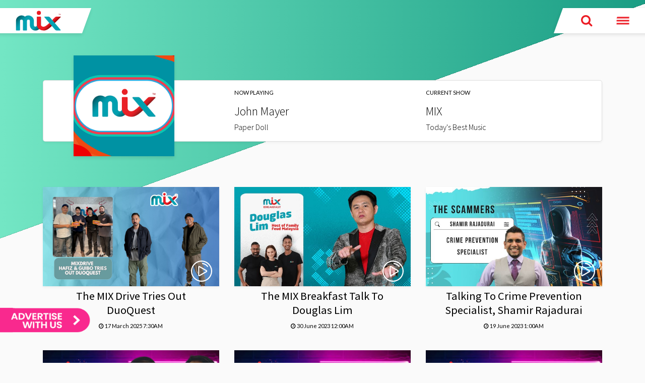

--- FILE ---
content_type: text/html; charset=utf-8
request_url: https://mix.syok.my/media/video-gallery
body_size: 21306
content:
<!DOCTYPE html>
<html  >
<head id="head"><title>
	Video Gallery | MIX
</title><meta charset="UTF-8" /> 
<meta charset="UTF-8">
<meta name="viewport" content="width=device-width, initial-scale=1, shrink-to-fit=no">
<meta http-equiv="x-ua-compatible" content="ie=edge">
<meta name="author" content="https://www.facebook.com/mixdotfm">
<meta http-equiv="cache-control" content="max-age=900,must-revalidate" />
<meta http-equiv="expires" content="0" />
<meta name="theme-color" content="#95FCEE" />

<link rel="manifest" href="/manifest">
<meta property="fb:pages" content="339952456642">
<link rel="apple-touch-icon" sizes="57x57" href="https://media2.fishtank.my/app_themes/mix/ico/apple-icon-57x57.png">
<link rel="apple-touch-icon" sizes="60x60" href="https://media2.fishtank.my/app_themes/mix/ico/apple-icon-60x60.png">
<link rel="apple-touch-icon" sizes="72x72" href="https://media2.fishtank.my/app_themes/mix/ico/apple-icon-72x72.png">
<link rel="apple-touch-icon" sizes="76x76" href="https://media2.fishtank.my/app_themes/mix/ico/apple-icon-76x76.png">
<link rel="apple-touch-icon" sizes="114x114" href="https://media2.fishtank.my/app_themes/mix/ico/apple-icon-114x114.png">
<link rel="apple-touch-icon" sizes="120x120" href="https://media2.fishtank.my/app_themes/mix/ico/apple-icon-120x120.png">
<link rel="apple-touch-icon" sizes="144x144" href="https://media2.fishtank.my/app_themes/mix/ico/apple-icon-144x144.png">
<link rel="apple-touch-icon" sizes="152x152" href="https://media2.fishtank.my/app_themes/mix/ico/apple-icon-152x152.png">
<link rel="apple-touch-icon" sizes="180x180" href="https://media2.fishtank.my/app_themes/mix/ico/apple-icon-180x180.png">
<link rel="icon" type="image/png" sizes="192x192" href="https://media2.fishtank.my/app_themes/mix/ico/android-icon-192x192.png">
<link rel="icon" type="image/png" sizes="32x32" href="https://media2.fishtank.my/app_themes/mix/ico/favicon-32x32.png">
<link rel="icon" type="image/png" sizes="96x96" href="https://media2.fishtank.my/app_themes/mix/ico/favicon-96x96.png">
<link rel="icon" type="image/png" sizes="16x16" href="https://media2.fishtank.my/app_themes/mix/ico/favicon-16x16.png">
<link rel="manifest" href="https://media2.fishtank.my/app_themes/mix/ico/manifest.json">
<meta name="msapplication-TileColor" content="#ffffff">
<meta name="msapplication-TileImage" content="https://media2.fishtank.my/app_themes/mix/ico/ms-icon-144x144.png">

<link href="https://fonts.googleapis.com/css?family=Source+Sans+Pro:300,400,400i,700,700i" rel="stylesheet">
<!--<link href="https://media2.fishtank.my/app_themes/assets/bs4/app.min.css" rel="stylesheet">-->
<link href="https://media2.fishtank.my/app_themes/assets/bs4/app.min-v3.css" rel="stylesheet">
<link href="https://media2.fishtank.my/app_themes/mix/bs4/color_v2.min.css" rel="stylesheet">

<style>
img.pixel-img {
    position: absolute;
    visibility: hidden;
}
.articles-featured-title span,
.section-title--neon {color:#1a9d84;}

.nav-link--parent.active, 
.nav-item--child a:hover {color: #ec1c24;} 
.nav-item--child a {color:#000;}

.nav-social a i.fa-youtube-play {color:#FFF;}

.nav-main {background-color: #73e6c3;}

#bobba, #slanted-wrapper {display:none !important;}

</style><!-- Site General -->
<meta name="title" content="Video Gallery | MIX" />
<meta name="description" content="" />
<meta name="sponsored" content="False" />
<!-- SEO Settings -->
<meta name="googlebot" content="NOODP"> 
<meta name="robots" content="index,follow">
<!--<meta property="brand" content="" />-->
<meta property="og:title" content="Video Gallery" />
<meta property="og:image" content="https:" />
<meta property="og:url" content="https://mix.syok.my/media/video-gallery" />
<meta property="og:description" content="" />
<meta property="og:type" content="" />
<meta property="og:image:width" content="1200" />
<meta property="og:image:height" content="630" />

<meta name="twitter:card" content="summary_large_image" />
<meta name="twitter:title" content="Video Gallery" />
<meta name="twitter:description" content="" />
<meta name="twitter:image" content="https:" />

<link rel="canonical" href="https://mix.syok.my/media/video-gallery" />
<!-- DMP Setup -->
<meta name="dmp_web_site_name" content="Hitz FM" />
<meta name="dmp_web_site_language" content="English" />
<meta name="dmp_web_site_page" content="" />
<meta name="dmp_web_content_format" content="N/A" />

<!-- SYOK SmartBanner configuration -->
<meta name="smartbanner:title" content="MIX - More Music Variety">
<meta name="smartbanner:author" content="Astro Radio Sdn Bhd">
<meta name="smartbanner:price" content="FREE">
<meta name="smartbanner:price-suffix-apple" content=" - On the App Store">
<meta name="smartbanner:price-suffix-google" content=" - In Google Play">
<meta name="smartbanner:icon-apple" content="https://media2.fishtank.my/app_themes/assets/logo/2025/mix.png">
<meta name="smartbanner:icon-google" content="https://media2.fishtank.my/app_themes/assets/logo/2025/mix.png">
<meta name="smartbanner:button" content="GET IT">
<meta name="smartbanner:button-url-apple" content="https://apps.apple.com/my/app/mix-more-music-variety/id6744104262">
<meta name="smartbanner:button-url-google" content="https://play.google.com/store/apps/details?id=my.astroaudio.mix">
<meta name="smartbanner:enabled-platforms" content="android,ios">
<!-- SYOK SmartBanner configuration -->

<!--
<meta property="article:author" content="https://www.facebook.com/hitzdotfm" />
<meta property="article:publisher" content="https://www.facebook.com/hitzdotfm" />
<meta property="article:section" content="Trending on hitz" />
<meta property="article:published_time" content="4/4/2017 3:20:26 PM" />
<meta property="article:modified_time" content="4/5/2017 11:28:09 AM" />
<meta property="article:tag" />
<meta property="article:tag" content="general" />
<meta property="article:tag" content="zoo" />
<meta property="article:tag" content="monkey" />
<meta property="article:tag" content="trending" />
-->

<!--<meta name="gaContentType" content="Article" />
<meta name="gaContentID" content="132262" />
-->
<!--
<meta name="dmp_web_site_name" content="Hitz FM" />
<meta name="dmp_web_site_language" content="English" />
<meta name="dmp_web_site_page" content="Trending on Hitz Page" />
<meta name="dmp_web_content_format" content="Article" />
<meta name="dmp_web_content_genre" content="Article|Comedy|Entertainment|General" />
<meta name="dmp_web_content_day" content="General" />
<meta name="dmp_web_content_time_belt" content="General" />
-->
<style>
img.pixel-img {
  display: block;
}
</style>

  <!-- Include the Web Vitals library -->
<script src="https://unpkg.com/web-vitals"></script>
 
  <script>
    // Ensure dataLayer is initialized
    window.dataLayer = window.dataLayer || [];
 
    // Function to send web vitals to dataLayer
    function sendToDataLayer(metric) {
      window.dataLayer.push({
        event: 'web_vitals',
        event_category: 'Web Vitals',
        event_action: metric.name,
        event_value: metric.value.toFixed(2), // Send value as a string with 2 decimal places
        event_label: metric.id // Unique ID for the metric instance
      });
    }
 
    // Measure and send the web vitals
    webVitals.onCLS(sendToDataLayer);
    webVitals.onFID(sendToDataLayer);
    webVitals.onLCP(sendToDataLayer);
    webVitals.onFCP(sendToDataLayer);
    webVitals.onTTFB(sendToDataLayer);
  </script>

<!-- Ads Adspruce DEMO -->
<!--<script type="text/javascript" src="//sdk.adspruce.com/1/adspruce.js?pid=4122&sid=10" defer></script>-->
<!-- pixel -->

<!-- <script src="https://cdn.richmediaads.com/buster.js"></script> -->
<script type="text/javascript" src="https://cdn.innity.net/admanager.js"></script>
<script>
(new Image()).src = "//sync.search.spotxchange.com/partner?source=270999&sync_limit=7";
</script>

<!-- Load DMP Script-->
<script>
 /* var url = window.location.host; 
  var regex = new RegExp(/^([a-z]+\:\/{2})?([\w-]+\.[\w-]+\.\w+)$/);
  if(!!url.match(regex)){*/
  var adobedtm = document.createElement('script');
  adobedtm.src = '//assets.adobedtm.com/2a6531107c75/e348003fc083/launch-5de971f27ee9.min.js';
  adobedtm.async='true';
  document.head.appendChild(adobedtm);
 // }
    
</script>
<!-- Load DMP Script-->
<!-- TIKTOK TRACKER-->
<script>
		!function (w, d, t) {
		  w.TiktokAnalyticsObject=t;var ttq=w[t]=w[t]||[];ttq.methods=["page","track","identify","instances","debug","on","off","once","ready","alias","group","enableCookie","disableCookie"],ttq.setAndDefer=function(t,e){t[e]=function(){t.push([e].concat(Array.prototype.slice.call(arguments,0)))}};for(var i=0;i<ttq.methods.length;i++)ttq.setAndDefer(ttq,ttq.methods[i]);ttq.instance=function(t){for(var e=ttq._i[t]||[],n=0;n<ttq.methods.length;n++)ttq.setAndDefer(e,ttq.methods[n]);return e},ttq.load=function(e,n){var i="https://analytics.tiktok.com/i18n/pixel/events.js";ttq._i=ttq._i||{},ttq._i[e]=[],ttq._i[e]._u=i,ttq._t=ttq._t||{},ttq._t[e]=+new Date,ttq._o=ttq._o||{},ttq._o[e]=n||{};var o=document.createElement("script");o.type="text/javascript",o.async=!0,o.src=i+"?sdkid="+e+"&lib="+t;var a=document.getElementsByTagName("script")[0];a.parentNode.insertBefore(o,a)};
		
		  ttq.load('C4TGIEP6H18A0MH1MM10');
		  ttq.page();
		}(window, document, 'ttq');
	</script>
<!-- TIKTOK TRACKER-->
<!-- Facebook Pixel Code -->
<script>
!function(f,b,e,v,n,t,s)
{if(f.fbq)return;n=f.fbq=function(){n.callMethod?
n.callMethod.apply(n,arguments):n.queue.push(arguments)};
if(!f._fbq)f._fbq=n;n.push=n;n.loaded=!0;n.version='2.0';
n.queue=[];t=b.createElement(e);t.async=!0;
t.src=v;s=b.getElementsByTagName(e)[0];
s.parentNode.insertBefore(t,s)}(window, document,'script',
'https://connect.facebook.net/en_US/fbevents.js');
fbq('init', '294708311047661');
fbq('track', 'PageView');
</script>

<!-- Twitter conversion tracking base code -->
<script>
!function(e,t,n,s,u,a){e.twq||(s=e.twq=function(){s.exe?s.exe.apply(s,arguments):s.queue.push(arguments);
},s.version='1.1',s.queue=[],u=t.createElement(n),u.async=!0,u.src='https://static.ads-twitter.com/uwt.js',
a=t.getElementsByTagName(n)[0],a.parentNode.insertBefore(u,a))}(window,document,'script');
twq('config','oc5pk');
</script>
<!-- End Twitter conversion tracking base code --> 
<link href="https://media2.fishtank.my/app_themes/mix/ico/favicon.ico" type="image/x-icon" rel="shortcut icon"/>
<link href="https://media2.fishtank.my/app_themes/mix/ico/favicon.ico" type="image/x-icon" rel="icon"/>
<link href="/CMSPages/GetResource.ashx?_templates=26380" type="text/css" rel="stylesheet"/>
</head>
<body class="LTR Chrome ENUS ContentBody"  class='inside' ng-app="home" ng-jq id=inside>
    
    <form method="post" action="/media/video-gallery" id="form">
<div class="aspNetHidden">
<input type="hidden" name="__CMSCsrfToken" id="__CMSCsrfToken" value="N6E5A1pnkCI/ZqCagp3mEqHNSvcsGemZS50FNCtgWPC9r2sHsfLHNY5AYb7i64JPC0AYo9WcayVKBgCzTH4ZM/3O4pD1ESSnSCwAwFgHXGM=" />
<input type="hidden" name="__EVENTTARGET" id="__EVENTTARGET" value="" />
<input type="hidden" name="__EVENTARGUMENT" id="__EVENTARGUMENT" value="" />

</div>

<script type="text/javascript">
//<![CDATA[
var theForm = document.forms['form'];
if (!theForm) {
    theForm = document.form;
}
function __doPostBack(eventTarget, eventArgument) {
    if (!theForm.onsubmit || (theForm.onsubmit() != false)) {
        theForm.__EVENTTARGET.value = eventTarget;
        theForm.__EVENTARGUMENT.value = eventArgument;
        theForm.submit();
    }
}
//]]>
</script>


<script src="/WebResource.axd?d=pynGkmcFUV13He1Qd6_TZEfHL_whEZZV6l6OUlX-E7xry2QDNHqj5q9yhmEXycPYduVIY72KFn7gSULUa-n5Pw2&amp;t=638901824248157332" type="text/javascript"></script>

<input type="hidden" name="lng" id="lng" value="en-US" />
<script type="text/javascript">
	//<![CDATA[

function PM_Postback(param) { if (window.top.HideScreenLockWarningAndSync) { window.top.HideScreenLockWarningAndSync(1080); } if(window.CMSContentManager) { CMSContentManager.allowSubmit = true; }; __doPostBack('m$am',param); }
function PM_Callback(param, callback, ctx) { if (window.top.HideScreenLockWarningAndSync) { window.top.HideScreenLockWarningAndSync(1080); }if (window.CMSContentManager) { CMSContentManager.storeContentChangedStatus(); };WebForm_DoCallback('m$am',param,callback,ctx,null,true); }
//]]>
</script>
<script src="/ScriptResource.axd?d=NJmAwtEo3Ipnlaxl6CMhvk5OLsM9meDgnQoYJ2u4rItU9BzgY30QEYei4xFhNl9eKvI3VY8iS0_QTBGTHdfAC70f54CRleoiFQhvKJ8cyYpTUo-7Q9Vhup1GhZGYGbrmZ8Lw4JtrrUUYUKf2KIMM3gxCccW5IgT3cb8QCLcVGF01&amp;t=5c0e0825" type="text/javascript"></script>
<script src="/ScriptResource.axd?d=dwY9oWetJoJoVpgL6Zq8OC46gsD9AgvC0MvUEghzSayw-kBSmLiPn5heI9cUxC_N2wYaQ7d4rOYFGwJcu8F2TSiDDFISdBHE_1Qu8EvwWwY8dL09fyJduGO84rMFr9naeveBEskpOMcgVa2oAlUu8o6NAtbYVN9adDU5SHNIOt01&amp;t=5c0e0825" type="text/javascript"></script>
<script type="text/javascript">
	//<![CDATA[

var CMS = CMS || {};
CMS.Application = {
  "language": "en",
  "imagesUrl": "/CMSPages/GetResource.ashx?image=%5bImages.zip%5d%2f",
  "isDebuggingEnabled": false,
  "applicationUrl": "/",
  "isDialog": false,
  "isRTL": "false"
};

//]]>
</script>
<div class="aspNetHidden">

	<input type="hidden" name="__VIEWSTATEGENERATOR" id="__VIEWSTATEGENERATOR" value="A5343185" />
	<input type="hidden" name="__SCROLLPOSITIONX" id="__SCROLLPOSITIONX" value="0" />
	<input type="hidden" name="__SCROLLPOSITIONY" id="__SCROLLPOSITIONY" value="0" />
</div>
    <script type="text/javascript">
//<![CDATA[
Sys.WebForms.PageRequestManager._initialize('manScript', 'form', ['tctxM',''], [], [], 90, '');
//]]>
</script>

    <div id="ctxM">

</div>
    

<script>  
  const environment = window.location.hostname.includes("zeta") ? "staging" : "production";
  const targetingEnvironment = environment;
  const targetingSite = 'mix';
  const targetingLanguage = 'en';
  let targetingSection;
  let targetingCategory;
  let targetingPageType;
  let brandSafe;
  let videoID;
  let articleID;
  let podcastID;
  let clientID;
</script>


<!-- Google Tag Manager TAG0283/Mix FM/18032014 -->
<noscript><iframe src="//www.googletagmanager.com/ns.html?id=GTM-MH4CB7" height="0" width="0"
  style="display:none;visibility:hidden"></iframe></noscript>
<!-- Google Tag Manager (noscript) -->
<noscript><iframe src="https://www.googletagmanager.com/ns.html?id=GTM-MH4CB7"
  height="0" width="0" style="display:none;visibility:hidden"></iframe></noscript>
<!-- End Google Tag Manager (noscript) -->

<!-- Google Tag Manager -->
<script>(function(w,d,s,l,i){w[l]=w[l]||[];w[l].push({'gtm.start':
                                                      new Date().getTime(),event:'gtm.js'});var f=d.getElementsByTagName(s)[0],
    j=d.createElement(s),dl=l!='dataLayer'?'&l='+l:'';j.async=true;j.src=
      'https://www.googletagmanager.com/gtm.js?id='+i+dl;f.parentNode.insertBefore(j,f);
                            })(window,document,'script','dataLayer','GTM-MH4CB7');</script>
<!-- End Google Tag Manager -->


<!-- /1098235/ARSB_Mix -->
<div id='div-gpt-ad-1511405690759-0' style='height:1px; width:1px;'
data-isclientpage="False"></div>


<!-- section hero image start -->
<section class="section-ads ads-masthead" style="display:none;">
  <div class="container-fluid">
    <div class="row justify-content-center">
      <!-- Masthead goes here! -->
      
      <a lang="en" theme="black" shadow="false" id="ytClose_dc_btn" class="btn--close-ad" style="position:absolute;">
        <span>Close Ad</span>
        <img width="25" height="25" alt="Close Ad" src="https://www.gstatic.com/ads/ci/ytclosebutton/1/close_black.png">
      </a>
      <div class="" id='div-gpt-ad-1495507136880-0'
      data-isclientpage="False" style="position:relative;top:20px;">
      </div>
    </div>
  </div>
</section>
<!-- hero image end -->

<style>
  .music-player>div {
    position: initial;
  }
</style>
<!-- header start -->
<header class="nav-down">
  <!-- logo -->
  <div class="container-fluid">
    <div class="row">
      <div class="top-header top-header--left">
        <a href="/" class="hitz-logo--top"><span class="skew"><img
          src="https://media2.fishtank.my/app_themes/mix/assets/images/logo-mix.svg" width="150"
          alt="MIX - Today’s Best Music" class="img-fluid"></span></a>
      </div>
      
      <div class="top-header top-header--right">
        <a href="#2" class="nav-icon search-btn" data-toggle="modal" data-target="#searchModal"><span class="skew"><i
          class="fa fa-search" aria-hidden="true"></i></span></a>
        <!--a href="htt" class="user-login" data-toggle="modal" data-target="#loginModal"><span class="skew"><i class="fa fa-user-circle-o" aria-hidden="true"></i></span></a-->
        <!--<a href="#1" class="nav-icon user-login" data-toggle="modal" data-target="#loginModal"><span class="skew"><i class="fa fa-user-circle-o" aria-hidden="true"></i></span></a>-->
        <a href="#0" class="nav-icon nav-trigger"><span class="skew"><span class="nav-icon"></span></span></a>
      </div>
    </div>
  </div>
</header>
<!-- header end -->

<!--search modal add-->

<div class="modal fade" id="searchModal" tabindex="-1" role="dialog" aria-labelledby="searchModal" aria-hidden="true">
  <div class="modal-dialog">
    <div class="modal-content">
      <div class="modal-body">
        
        
        <script>
          (function () {
            // var cx = '000666549978713081764:fyi4ejjnpuw';//
            var cx = '002872187640272360994:oc30d0fkowt';
            var gcse = document.createElement('script');
            gcse.type = 'text/javascript';
            gcse.async = true;
            gcse.src = 'https://cse.google.com/cse.js?cx=' + cx;
            var s = document.getElementsByTagName('script')[0];
            s.parentNode.insertBefore(gcse, s);
          })();
          
          //to replace placeholder         
          window.onload = function () {
            document.getElementById('gsc-i-id1').placeholder = 'Search here';
            
            $('body').on('shown.bs.modal', '#searchModal', function () {
              $('input:visible:enabled:first', this).focus();
            })
              };
        </script>
        
        
        
        <div class="container"><button type="button" class="close" data-dismiss="modal" aria-label="Tutup">
          <span aria-hidden="true">&times;</span>
          </button>
          <gcse:search enableautocomplete="true"></gcse:search>
        </div>
        
        
      </div>
    </div>
  </div>
</div>

<!-- search modal end -->

<!-- login modal -->
<!--
<div class="modal fade" id="loginModal" tabindex="-1" role="dialog" aria-labelledby="loginModal" aria-hidden="true"
ng-controller="facebookCtrl as fbcontroller">
<div class="modal-dialog" role="document">
<div class="modal-content">
<div class="modal-body">
<button type="button" class="close" data-dismiss="modal" aria-label="Close">
<span aria-hidden="true">&times;</span>
</button>
<img src="https://media2.fishtank.my/app_themes/mix/assets/images/logo-mix.svg" width="300"
alt="MIX - Today’s Best Music" class="img-fluid">
<div class="text">

<span ng-show="showLoggedInUser">
<h2>Hi, {{loggedInName}}</h2><br>
</span>
<span ng-show="showAvatarUrl"><img ng-src={{avatarUrl}} class="img-fluid"><br></span>
<span ng-show="showLoggedInUser">
<h5 style="width:80%;" class="btn btn-danger astro-id-log-out" ng-click="logoutSSO()"> Sign-Out <i
class="fa fa-sign-out" aria-hidden="true"></i></h5>
</span>

<span ng-show="!showLoggedInUser">
<h2>Welcome back to</h2>
<p>MIX!</p>
</span>
<span ng-show="!showLoggedInUser"><a ng-click="loginSSO()" href="#" class="btn btn-danger astro-id"
id="astro-id"
style="width: 80%;margin-bottom: 20px;font-weight:600;background: rgba(3,1,0,1);background: -moz-linear-gradient(left, rgba(3,1,0,1) 0%, rgba(100,33,119,1) 46%, rgba(100,33,119,1) 51%, rgba(100,33,119,1) 71%, rgba(100,33,119,1) 100%);background: -webkit-gradient(left top, right top, color-stop(0%, rgba(3,1,0,1)), color-stop(46%, rgba(100,33,119,1)), color-stop(51%, rgba(100,33,119,1)), color-stop(71%, rgba(100,33,119,1)), color-stop(100%, rgba(100,33,119,1)));background: -webkit-linear-gradient(left, rgba(3,1,0,1) 0%, rgba(100,33,119,1) 46%, rgba(100,33,119,1) 51%, rgba(100,33,119,1) 71%, rgba(100,33,119,1) 100%);background: -o-linear-gradient(left, rgba(3,1,0,1) 0%, rgba(100,33,119,1) 46%, rgba(100,33,119,1) 51%, rgba(100,33,119,1) 71%, rgba(100,33,119,1) 100%);background: -ms-linear-gradient(left, rgba(3,1,0,1) 0%, rgba(100,33,119,1) 46%, rgba(100,33,119,1) 51%, rgba(100,33,119,1) 71%, rgba(100,33,119,1) 100%);background: linear-gradient(to right, rgba(3,1,0,1) 0%, rgba(100,33,119,1) 46%, rgba(100,33,119,1) 51%, rgba(100,33,119,1) 71%, rgba(100,33,119,1) 100%);filter: progid:DXImageTransform.Microsoft.gradient( startColorstr='#030100', endColorstr='#642177', GradientType=1 );border: none;"><i
class="fa fa-user-circle" aria-hidden="true" style="font-size: 20px;"></i> Login with your ID</a></span>
<small style="left: 0 !important;margin: auto;margin-top: 15px;">*By clicking Login with Astro ID, you will be
eligible to seemlessly login with our pool of sites.
<br>*By clicking Login with Facebook, you agree to our Terms and confirm that you have read our Data Policy,
including our Cookie Use Policy.</small>
</div>

</div>
</div>
</div>
</div>-->
<!-- navigation content -->
<nav class="nav-main">
  <div class="top-header top-header--right">
    <a href="#0" class="nav-trigger"><span class="skew"><span class="nav-icon"></span></span></a>
  </div>
  <div class="container">
    <div class="row">
      <div class="col-md-3 d-none d-lg-block">
        <div class="branding">
          <img src="https://media2.fishtank.my/app_themes/mix/assets/images/logo-mix-white.svg" width="150"
          alt="MIX - Today’s Best Music" class="img-fluid">
          <p class="branding--tagline">Today's Best Music</p>
          <ul class="nav-center nav-bottom nav-social">
            <li class="nav-item"><a href="//www.facebook.com/MIXdotmy/" target="_blank"><i class="fa fa-facebook"
              aria-hidden="true"></i> <span>Facebook</span></a></li>
            <li class="nav-item"><a href="//twitter.com/mixdotmy" target="_blank"><i class="fa fa-twitter"
              aria-hidden="true"></i> <span>Twitter</span></a></li>
            <li class="nav-item"><a href="//www.instagram.com/mix.my/" target="_blank"><i class="fa fa-instagram"
              aria-hidden="true"></i> <span>Instagram</span></a></li>
            <li class="nav-item"><a href="https://www.youtube.com/user/mixdotfm?sub_confirmation=1" target="_blank">
              <i class="fa fa-youtube-play" aria-hidden="true"></i> <span>Youtube</span></a></li>
            <li class="nav-item"><a href="https://www.tiktok.com/@mixdotmy" target="_blank">
              <img alt="TikTok" src="//media2.fishtank.my/media/mix/asset/shows/tiktokicon-transparent/tiktok-brands.png" style="max-width: 6% !important; 
margin-right: 3px;"><span>TikTok</span></a></li>
            <li class="nav-item"><a href="https://mix.fm/links/digi-mixers" target="_blank"><i class="fa fa-whatsapp"
              aria-hidden="true" style="color:#52d467;"></i> <span>016-4935555</span></a></li>
          </ul>
        </div>
      </div>
      <div class="col-md-3">
        <ul>
          <li class="nav-item">
            <a class="nav-link--parent active" href="/">Home</a>
          </li>
          <!-- parent menu on html before and html after -->
          <li class="nav-item">
						<a class="nav-link--parent" href="#">Shows</a>
						<ul class="nav--child">
<li class="nav-item--child"><a class="nav-link--child" href="/shows/mix-breakfast-generic">MIX Breakfast</a></li><li class="nav-item--child"><a class="nav-link--child" href="/shows/mix-days">MIX Days</a></li><li class="nav-item--child"><a class="nav-link--child" href="/shows/mix-drive">MIX Drive</a></li><li class="nav-item--child"><a class="nav-link--child" href="/shows/mix-weekend-show">MIX Weekend Show</a></li>
</ul>
</li>
        </ul>
      </div>
      <div class="col-md-3">
        <ul>
          <li class="nav-item">
<a class="nav-link--parent" href="#">Announcers</a>
<ul class="nav--child">
<li class="nav-item--child"><a class="nav-link--child" href="/crew/aishah">Aishah</a></li><li class="nav-item--child"><a class="nav-link--child" href="/crew/rd">RD</a></li><li class="nav-item--child"><a class="nav-link--child" href="/crew/Hani">Hani</a></li><li class="nav-item--child"><a class="nav-link--child" href="/crew/hafiz">Hafiz</a></li><li class="nav-item--child"><a class="nav-link--child" href="/crew/guibo">Guibo</a></li><li class="nav-item--child"><a class="nav-link--child" href="/crew/Zooey">Zooey</a></li><li class="nav-item--child"><a class="nav-link--child" href="/crew/Vit">Vithal</a></li><li class="nav-item--child"><a class="nav-link--child" href="/crew/Basil">Basil</a></li><li class="nav-item--child"><a class="nav-link--child" href="/crew/Chris">Chris</a></li>
</ul>
</li>
          
          <li class="nav-item">
<a class="nav-link--parent" href="#">News</a>
<ul class="nav--child">
<li class="nav-item--child"><a class="nav-link--child" href="/news/news-update">PETRONAS News Update</a></li><li class="nav-item--child"><a class="nav-link--child" href="/news/sports-update">Sports Update</a></li><li class="nav-item--child"><a class="nav-link--child" href="/news/traffic-update">Traffic Update</a></li><li class="nav-item--child"><a class="nav-link--child" href="/news/mix-infozone-perodua">MIX Infozone with Perodua</a></li><li class="nav-item--child"><a class="nav-link--child" href="/news/QC"></a></li>
</ul>
</li>
        </ul>
      </div>
      <div class="col-md-3">
        <ul>
          <li class="nav-item">
<a class="nav-link--parent" href="#">Trending</a>
<ul class="nav--child">
<li class="nav-item--child"><a class="nav-link--child" href="/article/trending-on-mix">Trending On MIX</a></li>
</ul>
</li>
          <li class="nav-item">
<a class="nav-link--parent" href="#">Media</a>
<ul class="nav--child">
<li class="nav-item--child"><a class="nav-link--child" href="/media/featured-videos"></a></li><li class="nav-item--child"><a class="nav-link--child" href="/media/video-gallery">Video Gallery</a></li>
</ul>
</li><li class="nav-item">
						<a class="nav-link--parent" href="#">Links</a>
						<ul class="nav--child">
<li class="nav-item--child"><a class="nav-link--child" href="/links/frequencies">Frequencies</a></li>
</ul>
</li>
        </ul>
      </div>
    </div>
  </div>
</nav>

<style>
  .campaign-banner {
    display: flex;
    justify-content: center;
  }
  .campaign-banner-mobile {
    padding-bottom: 0px;
    display: none;
    justify-content: center;
  }
  @media (max-width: 990px) {
    .campaign-banner {
      display: none;
      justify-content: center;
    }
    .campaign-banner-mobile {
      padding-bottom: 10px;
      display: flex;
      justify-content: center;
      margin: 0 10px 0 10px;
      img {
        width: 100%;
      }
    }
  }
</style>
<!--
<section class="campaign-banner">
<div>
  <a href="https://hitz.syok.my/oap/2025/kitafm-2025/home" target="_blank">
    <img alt="Inilah Kita Banner" src="https://media2.fishtank.my/media/syokenglish/assets/2025/kita-fm/station-banner-eng.png"/>
  </a>
</div>
</section>
<section class="campaign-banner-mobile">
<div>
  <a href="https://hitz.syok.my/oap/2025/kitafm-2025/home" target="_blank">
    <img alt="Inilah Kita Banner" src="https://media2.fishtank.my/media/syokenglish/assets/2025/kita-fm/mobile-banner-eng.png"/> 
  </a>
</div>
</section>
-->
<!-- content placeholder -->


<div class="wrapper" ng-controller="insideCtrl">
  
  <svg id="slanted-wrapper" xmlns="http://www.w3.org/2000/svg" viewBox="0 0 100 100" preserveAspectRatio="none">
    <polygon fill="white" points="0 0, 0 100, 100 0"/>
  </svg>
  <div id="bobba" class="d-none d-lg-block">
    <img src="https://media2.fishtank.my/app_themes/syok/assets/bobo-matsalleh.png">
  </div>  
  <!-- section music player start -->
  <section class="player" ng-cloak>
    <div class="container">
      <div class="music-player clearfix" ng-controller="NowPlayingCtrl">
        <div class="album-art" ng-repeat="nowplay in nowplaying | limitTo:1">
          <a onclick="MM_openBrWindow(_listenURL,'launcher','width=1050,height=600')">
            <img ng-src="{{nowplay.song.coverUrl}}" alt="Album Art" class="img-fluid" ng-if="nowplay.song.coverUrl">
            <img ng-src="{{defaultAlbumArt}}" alt="Album Art" class="img-fluid" ng-if="!nowplay.song.coverUrl">
          </a>
        </div>
        <div class="album-art" ng-show="!nowplaying.length">
          <a onclick="MM_openBrWindow(_listenURL,'launcher','width=1050,height=600')">
            <img ng-src="{{defaultAlbumArt}}" alt="Album Art" class="img-fluid">
          </a>
        </div>
        <div class="row justify-content-end">
          <div class="col-sm-4 now-playing" ng-repeat="nowplay in nowplaying | limitTo:1">
            <span class="title">Now Playing</span>
            <h2 class="artist">{{nowplay.song.artist}}</h2>
            <h2 class="track">{{nowplay.song.track}}</h2>
          </div>
          <div class="col-sm-4 now-playing" ng-show="!nowplaying.length">
            <span class="title">Now playing</span>
            <h2 class="artist">MIX</h2>
            <h2 class="track">Today's Best Music</h4>
          </div>
          <div class="col-sm-4 now-show" ng-show="(gotshows = (currentshows | filter: getCurrentShows('StartHour', 'EndHour', 'Day'))).length > 0">
            <div ng-repeat="currentshow in gotshows">
              <span class="title">Current Show</span>
              <h2 class="name">{{currentshow.name}}</h2>
              <h2 class="track text-truncate">{{currentshow.description}}</h4>
            </div>
          </div>
          <div class="col-sm-4 now-show" ng-show="(noshows = (currentshows | filter: getCurrentShows('StartHour', 'EndHour', 'Day'))).length == 0">
            <span class="title">Current Show</span>
            <h2 class="name">MIX</h2>
            <h2 class="track">Today's Best Music</h4>
          </div>
        </div>
      </div>
    </div>
    
    <div class="music-player--fl hide">
      <div class="bar"></div>
      <div class="container" ng-controller="NowPlayingCtrl">
        <div class="row align-items-center">
          <div class="col-6 col-lg-7 album-art">
            <div ng-repeat="nowplay in nowplaying | limitTo:1">
              <!-- col-4 -->
              <img ng-src="{{nowplay.song.coverUrl}}" alt="{{nowplay.song.artist}}" class="img-fluid rounded"
              ng-if="nowplay.song.coverUrl">
              <img ng-src="{{defaultAlbumArt}}" alt="Album Art" class="img-fluid rounded" ng-if="!nowplay.song.coverUrl">
              <span class="title">Now playing</span>
              <h2>{{nowplay.song.track}}</h2>
              <h4>{{nowplay.song.artist}}</h4>
            </div>
            <div ng-show="!nowplaying.length">
              <!-- col-4 -->
              <img ng-src="{{defaultAlbumArt}}" alt="Album Art" class="img-fluid rounded">
              <span class="title">Now playing</span>
              <h2>MIX</h2>
              <h4>Today's Best Music</h4>
            </div>
          </div>
          <div class="col-4 col-lg-3 announcer-art">
            <div ng-show="(gotshows = (currentshows | filter: getCurrentShows('StartHour', 'EndHour', 'Day'))).length > 0">
              <div ng-repeat="currentshow in gotshows">
                <img ng-src="https://media2.fishtank.my/app_themes/syok/assets/square_300x300_syok.png"
                alt="{{currentshow.name}}" class="img-fluid rounded-circle"
                ng-if="currentshow.SquareImage">
                <img ng-src="https://media2.fishtank.my/app_themes/syok/assets/square_300x300_syok.png" alt="{{currentshow.name}}" class="img-fluid rounded-circle"
                ng-if="!currentshow.SquareImage">
                <span class="title">Current Show</span>
                <h2>{{currentshow.name}}</h2>
                <h4>{{currentshow.description}}</h4>
              </div>
            </div>
            <!-- display no show here -->
            <div ng-show="(noshows = (currentshows | filter: getCurrentShows('StartHour', 'EndHour', 'Day'))).length == 0">
              <div>
                <img ng-src="https://media2.fishtank.my/app_themes/syok/assets/square_300x300_syok.png" alt="MIX" class="img-fluid rounded-circle">
                <span class="title">Current Show</span>
                <h2>MIX</h2>
                <h4>Today's Best Music</h4>
              </div>
            </div>
          </div>
          <div class="col-2 col-lg-2 justify-content-center text-center">
            <a onclick="MM_openBrWindow(_listenURL,'launcher','width=1050,height=600')" class="btn btn-webplayer d-inline">
              <i class="fa fa-play" aria-hidden="true"></i>
            </a>
          </div>
        </div>
      </div>
    </div>
  </section>
  <!-- section music player end -->
  
  <!-- ads placement -->
  <section class="section-ads">
	<div class="container">
      <div class="row justify-content-center">
        <div class="ads-leaderboard">
          <div class="leaderboard_top" id='div-gpt-ad-1495507271993-0'  > </div>
        </div>
      </div>
  </div>
  </section>
  <!-- ads end -->
  
  <section class="video">
	<div class="container">
      <!-- featured video -->
      <div class="row">
        <div class="col section-video-top">
          <div class="video-featured">
            
          </div>
        </div>
      </div>
      <!-- featured end -->
      <!-- top recent video -->
      <div class="row">
        <div class="video-recent">
          <ul class="row video-recent-listing clearfix" ng-init="getRecentVideos()" ng-cloak>
            <li class="videos-recent-item col-md-6 col-lg-4" style="height: 309px;" ng-repeat="recent in recentVideos | limitTo:9">
              <div class="videos-recent-image">
                <a href="{{recent.link}}">
                  <img ng-src="{{recent.LandscapeImage}}" alt="{{recent.name}}" class="img-fluid">
                </a>
              </div>
              <div class="videos-recent-body">
                <a href="{{recent.link}}">
                  <h3 class="videos-recent-title">{{recent.name}}</h3>
                </a>
                <span class="videos-recent-time"><i class="fa fa-clock-o" aria-hidden="true"></i> {{recent.DocumentPublishFrom | date:"dd MMMM yyyy h:mma"}}</span>
              </div>
            </li>
          </ul>
        </div>
      </div>
      <!-- top recent start -->
  </div>
  <!-- end container -->
  
  <div class="container-fluid">
    <div class="container">
      <!-- category -->
      <div class="row">
        <div class="video-category" ng-cloak>
          <div class="video-category--dropdown" ng-init="getVideoCategory()" style="display:none">
            <select name="video" id="videoCat" class="cs-select" 
            ng-model="selectVCategory"
            ng-options="category.Name for category in VideoCategory track by category.ID"
            ng-change="onGalleriesChange(selectVCategory)">
            </select>
          </div>
          <ul class="row video-category-listing clearfix" style="display:none">
            <li class="videos-category-item col-3" ng-repeat="videocategory in VideobyCategory | limitTo:8 track by videocategory.id">
              <div class="videos-category-image">
                <a href="{{videocategory.link}}"><img ng-src="{{videocategory.LandscapeImage}}" alt="{{videocategory.name}}" class="img-fluid"></a>
              </div>
              <div class="videos-category-body">
                <a href="{{videocategory.link}}">
                  <h3 class="videos-category-title">{{videocategory.name}}</h3>
                </a>
                <span class="videos-category-time">
                  <i class="fa fa-clock-o" aria-hidden="true"></i> {{videocategory.DocumentPublishFrom | date:"dd MMMM yyyy h:mma"}}
                </span>
              </div>
            </li>
          </ul>
          <!-- bottom recent video -->
          <div class="row">
            <div class="video-recent">
              <h2 class="section-title section-title--neon video-title--recent">Recent Videos</h2>
              <ul class="row video-recent-listing clearfix">
                <li class="videos-recent-item col-md-6 col-lg-4" style="height: 315px;" ng-repeat="recent in recentVideos | limitTo : videolimit : 7">
                  <div class="videos-recent-image">
                    <a href="{{recent.link}}">
                      <img ng-src="{{recent.LandscapeImage}}" alt="{{recent.name}}" class="img-fluid">
                    </a>
                  </div>
                  <div class="videos-recent-body">
                    <a href="{{recent.link}}">
                      <h3 class="videos-recent-title">{{recent.name}}</h3>
                    </a>
                    <span class="videos-recent-time"><i class="fa fa-clock-o" aria-hidden="true"></i> {{recent.DocumentPublishFrom | date:"dd MMMM yyyy h:mma"}}</span>
                  </div>
                </li>
              </ul>
            </div>
          </div>
          <!-- bottom recent start -->
          <div class="text-center">
            <a href="#" class="btn btn-readmore" ng-click="incrementLimitvideo()">Watch More Videos</a>
          </div>
        </div>
      </div>
      <!-- category end -->
    </div>
  </div>
  </section>
  
  <!-- ads placement -->
  <section class="section-ads">
	<div class="container">
      <div class="row justify-content-center">
        <div class="ads-leaderboard">
          <div class="leaderboard-bottom" id='div-gpt-ad-1495507325879-0' ></div>
        </div>
      </div>
  </div>
  </section>
  <!-- ads end -->
  
</div>
<!-- wrapper end -->

<!-- footer start -->
<footer>
  <!-- real footer start -->
  <div class="footer">
    <div class="container">
      <div class="row">
        <div class="col-12 col-md-8 col-lg-9">
          <ul class="nav nav-pills flex-column flex-sm-row nav-bottom text-center">
            
            <li class="nav-item"><a class="nav-link" href="/Policies/Legal-Terms">Legal Terms</a></li>
            <li class="nav-item"><a class="nav-link" href="/Policies/Contact-Us">Contact Us</a></li>
            <li class="nav-item"><a class="nav-link" href="/cdn-cgi/l/email-protection#5c3135241c3d2f282e33723f3331723125632f293e36393f28610f3d30392f7c7a3d312c677c0f2c33322f332e2f34352c7c19322d29352e25">Advertise With Us</a></li>
            <!--<li class="nav-item"><a class="nav-link" href="/Policies/Privacy-Policy">Privacy Policy</a></li>-->
            <li class="nav-item"><a target="_blank" class="nav-link" href="https://media2.fishtank.my/media/astroradio/assets/legal-privacy-terms/privacy-notice-customers-2024.pdf">Privacy Notice</a></li>
          </ul>
          <hr>
          <ul class="nav nav-bottom nav-social nav-fill text-center">
            <li class="nav-item"><a href="//www.facebook.com/MIXdotmy/" target="_blank"><i
              class="fa fa-facebook" aria-hidden="true"></i> <span>Facebook</span></a></li>
            <li class="nav-item"><a href="//twitter.com/mixdotmy" target="_blank"><i
              class="fa fa-twitter" aria-hidden="true"></i> <span>Twitter</span></a></li>
            <li class="nav-item"><a href="//www.instagram.com/mix.my/" target="_blank"><i
              class="fa fa-instagram" aria-hidden="true"></i> <span>Instagram</span></a></li>
            <li class="nav-item"><a href="https://www.youtube.com/user/mixdotfm?sub_confirmation=1"
              target="_blank"><i class="fa fa-youtube-play" aria-hidden="true"></i> <span>Youtube</span></a></li>
            
            <li class="nav-item"><a href="https://www.tiktok.com/@mixdotmy" target="_blank">
              <img  alt="TikTok" src="//media2.fishtank.my/media/mix/asset/shows/tiktokicon-transparent/tiktok-brands.png" style="max-width: 11% !important; margin-right: 3px;
"><span>TikTok</span></a></li>
            <li class="nav-item"><i class="fa fa-whatsapp" aria-hidden="true" style="color:#52d467;"></i>
              <span>016-4935555 </span></li>
            <li class="nav-item digi-logo" data-isclientpage="False">
              <img alt="CelcomDigi" class="sponsored-logo" style="height:30px;" src="https://media2.fishtank.my/media/syok/assets/CelcomDigi-Logo.png" /></li>
          </ul>
          <span class="copyright">Copyright © 2025 Astro Radio Sdn Bhd 199601031120 (403472-D)</span>
        </div>
        <div class="col-12 col-md-4 col-lg-3">
          <a href="http://www.astroradio.com.my"><img
            src="https://media2.fishtank.my/app_themes/hitz/assets/images/logo-astroradio.svg" width="150"
            alt="Astro Radio Sdn Bhd" class="img-fluid"></a>
          <address>
            MIX, All Asia Broadcast Centre, Technology Park Malaysia, Lebuhraya Puchong-Sg. Besi, Bukit Jalil, 57000
            Kuala Lumpur.
          </address>
          <span class="phone">Tel: 03-9543 3322, Fax: 03-9543 5675<br>
            (Monday to Friday, 9am - 6pm)</span>
          <span class="email">E-mail: <a href="/cdn-cgi/l/email-protection#84e9edfcc4e5f7f0f6ebaae7ebe9aae9fd"><span class="__cf_email__" data-cfemail="7914100139180a0d0b16571a1614571400">[email&#160;protected]</span></a></span>
          <!--<br>
Tel: 03-95498000</span>-->
          
          
        </div>
      </div>
    </div>
  </div>
  <!-- real footer end -->
</footer>
<!-- footer end -->

<!-- ads with us image button open link and hide button -->
<!--Campaign 
<a href="https://bm.syok.my/syok-fest-kita/home" target="blank">
<img alt="ads-with-us" src="https://media2.fishtank.my/media/syokenglish/assets/syok-fest-kita-2024/syok_fest_kita_en_ticker.png" class="triangle-ads-wth-us" id="full-ads" style="height: 70px !important; width: 165px"/>
</a> -->

<!-- Original -->
<a href="https://bit.ly/3iRzbwJ" target="blank">
  <img alt="Ads With Us" src="https://media2.fishtank.my/media/era/ads-with-us-image-button/final-advertise-eng-cp.gif" class="triangle-ads-wth-us" id="full-ads"/></a>
<img alt="Ads With Us" src="https://media2.fishtank.my/media/era/ads-with-us-image-button/end-final-advertise.gif" class="end-with-us-close" id="half-ads-hidden" onclick="showbutton() ; showbutton1();"/>

<img alt="Ads With Us" src="https://media2.fishtank.my/media/era/ads-with-us-image-button/end-final-advertise.gif" onclick="showbutton() ; showbutton1();" id="full-ads" class="end-ads-wth-us"/>
<a href="https://quake.com.my/enquiry" target="blank"><img id="semi" src="https://media2.fishtank.my/media/era/ads-with-us-image-button/final-advertise-eng-cp.gif" class="semi-ads-wth-us"></a>

<script data-cfasync="false" src="/cdn-cgi/scripts/5c5dd728/cloudflare-static/email-decode.min.js"></script><script>
  function showbutton() 
  {
    var x = document.getElementById("full-ads");
    if (x.style.display === "none") 
    {
      x.style.display = "block";
    } 
    else 
    {
      x.style.display = "none";
    }
  }
  function showbutton1() 
  {
    var x = document.getElementById("half-ads-hidden");
    if (x.style.display === "none") 
    {
      x.style.display = "block";
    } 
    else 
    {
      x.style.display = "none";
    }
  }
</script>



<!-- STO Script -->
<div class="modal fade ads-interstitials" id="interstitials" tabindex="-1" role="dialog" aria-labelledby="intersitial"
aria-hidden="true" style="display:none;">
  <div class="modal-dialog modal-interstitials">
    <div class="modal-content">
      <div id="div-gpt-ad-1716740183358-0" style="display:none;"
      data-isclientpage="False"></div>
      <a lang="en" theme="black" shadow="false" id="ytClose_dc_btn_sto" class="btn--close-ad" style="display:block;">
        <span class="btn btn-warning" style="margin-top: 10px; border-radius: 5px;">Close Ad <i
          class="fa fa-times"></i></span>
        <img width="25" height="25" alt="Close Ad" src="https://www.gstatic.com/ads/ci/ytclosebutton/1/close_black.png">
      </a>
      <span id="interstitial-remaining-time" style="color: #fff;font-size: x-small;display:none;"></span>
    </div>
  </div>
</div>
<!-- End of STO Script -->
<!--facebook integration -->

<!-- Catfish -->
<div id="catfish_OOP">
  <div id="div-gpt-ad-1532670991226-0" data-isclientpage="False"></div>
</div>

<script>
  window.fbAsyncInit = function () {
    FB.init({
      appId: '240551656114388',
      xfbml: true,
      version: 'v2.3'
    });
  };
  
  (function (d, s, id) {
    var js, fjs = d.getElementsByTagName(s)[0];
    if (d.getElementById(id)) {
      return;
    }
    js = d.createElement(s);
    js.id = id;
    js.src = "//connect.facebook.net/en_US/all.js";
    fjs.parentNode.insertBefore(js, fjs);
  }(document, 'script', 'facebook-jssdk'));
</script>
<!-- end facebook integration
<!-- angular utilities -->
<!--<script type="text/javascript" src="https://ajax.googleapis.com/ajax/libs/angularjs/1.6.2/angular.min.js"></script>-->
<script type="text/javascript" src="https://ajax.googleapis.com/ajax/libs/angularjs/1.8.0/angular.min.js"></script>
<!--<script type="text/javascript" src="https://cdnjs.cloudflare.com/ajax/libs/angular-sanitize/1.6.2/angular-sanitize.min.js"></script>-->
<script type="text/javascript" src="https://cdnjs.cloudflare.com/ajax/libs/angular-sanitize/1.8.0/angular-sanitize.min.js"></script>
<!--<script type="text/javascript" src="https://cdnjs.cloudflare.com/ajax/libs/angular-resource/1.6.2/angular-resource.min.js"></script>-->
<script type="text/javascript" src="https://cdnjs.cloudflare.com/ajax/libs/angular-resource/1.8.0/angular-resource.min.js"></script>
<!--<script type="text/javascript" src="https://ajax.googleapis.com/ajax/libs/angularjs/1.6.2/angular-cookies.js"></script>-->
<script type="text/javascript" src="https://ajax.googleapis.com/ajax/libs/angularjs/1.8.0/angular-cookies.min.js"></script>
<script src="https://cdnjs.cloudflare.com/ajax/libs/angular-route/1.8.2/angular-route.min.js"></script>
<!-- site variables -->
<!--<script src="https://media2.fishtank.my/app_themes/mix/scripts/site-variables_v3.js"></script>-->
<script src="https://media2.fishtank.my/app_themes/mix/scripts/site-variables_v5.js"></script>
<!-- angular custom code -->
<!-- <script src="https://media2.fishtank.my/app_themes/assets/bs4/script.min.v2.js"></script> -->
<script src="https://media2.fishtank.my/app_themes/Universal/angularscripts/facebookUtils-min.js"></script>
<script src="https://media2.fishtank.my/app_themes/Universal/angularscripts/app-min_v2.js"></script>
<script src="https://media2.fishtank.my/app_themes/Universal/angularscripts/services-sso_v2.js"></script>
<!--script src="https://media2-fishtank-my.s3.amazonaws.com/app_themes/Universal/angularscripts/controllers.js"></script-->
<script src="https://media2.fishtank.my/app_themes/Universal/angularscripts/controllers-sso_v2.js"></script>
<!--<script src="https://media2.fishtank.my/app_themes/raaga/scripts/raaga12-controllers-min.js"></script>-->

<script>setTimeout(function(){for(var e=$("div:not(:has(*))"),n=0;n<e.length;n++){var t,r=e.eq(n);0<function(e){var n=document.createElement("div");n.appendChild(e.cloneNode(!0));var t=n.innerHTML;return n=e=null,t}(r[0]).indexOf("ARSB_Mix_MainPage_ContentTile_255x255_150x150")&&(t=r[0].parentElement.id,jQuery("#"+t).remove())}},4e3);</script>

<!--GET CLIENT_ID START-->
<script>
  const cookie = {};
  document.cookie.split(';').forEach(function (el) {
    const splitCookie = el.split('=');
    const key = splitCookie[0].trim();
    const value = splitCookie[1];
    cookie[key] = value;
  });
  clientID =  cookie['_ga'].substring(6);
</script>
<!--GET CLIENT_ID END-->

<!-- jQuery Code -->
<script>
  const currentLocationPathNameArray = window.location.pathname.split('/');
  const targetingValues = [
    {
      key: 'Environment',
      value: targetingEnvironment,
    }, {
      key: 'Site_Name',
      value: targetingSite,
    }, {
      key: 'Language',
      value: targetingLanguage,
    },
    {
      key: 'Section',
      value: targetingSection ? targetingSection : currentLocationPathNameArray[currentLocationPathNameArray.length - 2],
    }, {
      key: 'Content_Category',
      value: targetingCategory ? targetingCategory : currentLocationPathNameArray[currentLocationPathNameArray.length - 1]
    }, {
      key: 'Page_Type',
      value: targetingPageType ? targetingPageType : 'listing',
    }, {
      key: 'Brandsafe',
      value: brandSafe,
    }, {
      key: 'Article_ID',
      value: articleID,
    }, {
      key: 'Video_ID',
      value: videoID,
    }, {
      key: 'Podcast_ID',
      value: podcastID
    }, {
      key: 'client_id',
      value: clientID
    }
  ];
  
  
  //GPT Variable
  var googletag = googletag || {};
  googletag.cmd = googletag.cmd || [];
  var ctIndex = 0;
  //Mobile Detection
  var isMobile = {
    Android: function () {
      return navigator.userAgent.match(/Android/i);
    },
    BlackBerry: function () {
      return navigator.userAgent.match(/BlackBerry/i);
    },
    iOS: function () {
      return navigator.userAgent.match(/iPhone|iPad|iPod/i);
    },
    Opera: function () {
      return navigator.userAgent.match(/Opera Mini/i);
    },
    Windows: function () {
      return navigator.userAgent.match(/IEMobile/i);
    },
    any: function () {
      return (isMobile.Android() || isMobile.BlackBerry() || isMobile.iOS() || isMobile.Opera() || isMobile
              .Windows());
    }
  };
  var device;
  
  //AamGPT DFP
  var AamGpt = {
    strictEncode: function (str) {
      return encodeURIComponent(str).replace(/[!'()]/g, escape).replace(/\*/g, "%2A");
    },
    getCookie: function (c_name) {
      var i, x, y, c = document.cookie.split(";");
      for (i = 0; i < c.length; i++) {
        x = c[i].substr(0, c[i].indexOf("="));
        y = c[i].substr(c[i].indexOf("=") + 1);
        x = x.replace(/^\s+|\s+$/g, "");
        if (x == c_name) {
          return unescape(y);
        }
      }
    },
    getKey: function (c_name) {
      var c = this.getCookie(c_name);
      c = this.strictEncode(c);
      if (typeof c != "undefined" && c.match(/\w+%3D/)) {
        var cList = c.split("%3D");
        if (typeof cList[0] != "undefined" && cList[0].match(/\w+/)) {
          return cList[0];
        }
      }
    },
    getValues: function (c_name) {
      var c = this.getCookie(c_name);
      c = this.strictEncode(c);
      if (typeof c != "undefined" && c.match(/\w+%3D\w+/)) {
        var cList = c.split("%3D");
        if (typeof cList[1] != "undefined" && cList[1].match(/\w+/)) {
          var vList = cList[1].split("%2C");
          if (typeof vList[0] != "undefined") {
            return vList;
          } else {
            return null;
          }
        } else {
          return null;
        }
      } else {
        return null;
      }
    }
  };
  
  (function () {
    function getScript(url, success, isAsync) {
      var script = document.createElement('script');
      script.src = url;
      if (isAsync) {
        script.setAttribute('async', 'async');
      }
      var head = document.getElementsByTagName('head')[0],
          done = false;
      script.onload = script.onreadystatechange = function () {
        if (!done && (!this.readyState || this.readyState == 'loaded' || this.readyState == 'complete')) {
          done = true;
          success();
          script.onload = script.onreadystatechange = null;
          head.removeChild(script);
        }
      };
      head.appendChild(script);
    }
    getScript('https://ajax.googleapis.com/ajax/libs/jquery/3.5.1/jquery.min.js', function () {
      //getScript('https://ajax.googleapis.com/ajax/libs/jquery/3.5.1/jquery.min.js', function () {
      //getScript('https://code.jquery.com/jquery-1.10.2.min.js', function() {
      
      //		 var expr=['youtube','facebook','instagram'];
      var expr = ['youtube', 'jwplatform','jwplayer'];
      $.each($('iframe'), function (i, e) {
        console.log('iframe source : ' + $(e).attr('src'));
        if ($(e).attr('src') != null && $(e).attr('src') != 'undefined') {
          console.log($(e).attr('src'));
          $.each(expr, function (x, v) {
            console.log('data-x' + $(e).attr('src'));
            if (!$(e).attr('src').includes('gadik63')) {
              var str = $(e).attr('src');
              if (str.match(v) != null) {
                $(e).wrap("<div class='embed-responsive embed-responsive-16by9'></div>");
              }
            }
            
          });
        }
      });
      //Google Tag Manager
      (function (w, d, s, l, i) {
        w[l] = w[l] || [];
        w[l].push({
          'gtm.start': new Date().getTime(),
          event: 'gtm.js'
        });
        var f = d.getElementsByTagName(s)[0],
            j = d.createElement(s),
            dl = l != 'dataLayer' ? '&l=' + l : '';
        j.async = true;
        j.src = '//www.googletagmanager.com/gtm.js?id=' + i + dl;
        f.parentNode.insertBefore(j, f);
      })(window, document, 'script', 'dataLayer', 'GTM-MH4CB7');
      
      //Google Tag Manager ends
      getScript('https://www.googletagmanager.com/gtm.js?id=GTM-MH4CB7', function () {}, true),
        getScript('//cdnjs.cloudflare.com/ajax/libs/mobile-detect/1.3.5/mobile-detect.min.js', function () {
          device = new MobileDetect(window.navigator.userAgent);
        }, false)
          
          // console.log('status:' + document.getElementsByName('sponsored')[0].getAttribute('content'));
          if(document.getElementsByName('sponsored')[0].getAttribute('content')=="False")
            //if (true)
          {
            
            console.log('Ads loading');
            
            getScript('https://www.googletagservices.com/tag/js/gpt.js', function () {
              
              //DFP Initialization
              setTimeout(function () {
                if (window.googletag && googletag.apiReady) {
                  console.log('Is DFP Ready : ' + window.googletag && googletag.apiReady);
                  //New Ads
                  googletag.cmd.push(function () {
                    
                    // Allianz campaign - 2 April 2025
                    if ($('#div-gpt-ad-1742979854255-0').length == 1) {
                      googletag.defineSlot('/142680780/AESB_Demo/AA_OTTLinear_ImpsTracker', [1, 1], 'div-gpt-ad-1742979854255-0').addService(googletag.pubads());
                    }
                    
                    
                    
                    //Catfish OOP - 14/06/2018
                    if($('#div-gpt-ad-1532670991226-0').attr('data-isclientpage') != 'True')
                    {
                      googletag.defineOutOfPageSlot('/142680780/ARSB_Mix/ARSB_Mix_ROS_Catfish_OOP',
                                                    'div-gpt-ad-1532670991226-0').addService(googletag.pubads());
                    }
                    
                      //InArticle OOP 
                        //setTimeout(function () {
                          /*if ($('#div-gpt-ad-1532671079664-0').length == 1) {
                            
                            googletag.defineOutOfPageSlot('/142680780/ARSB_Mix/ARSB_Mix_ROS_OOP_InArticle', 'div-gpt-ad-1532671079664-0').addService(googletag.pubads());
                            googletag.display('div-gpt-ad-1532671079664-0');
                          }*/
                    
                    if ($('meta[name="content_type"]').attr('content') == "Article" && $('meta[name="content_tier"]').attr('content') != "Branded") {
                    googletag.defineOutOfPageSlot(
                      '/142680780/ARSB_Mix/ARSB_Mix_ROS_OOP_InArticle',
                      'div-gpt-ad-1532671079664-0').addService(googletag.pubads());
                  }
                        //}, 2000) 
                    
                    //IN ARTICLE MREC
                    setTimeout(function () {
                      if ($('#div-gpt-ad-1566203446963-0').length == 1 ) {
                        googletag.defineSlot('/142680780/ARSB_Mix/ARSB_Mix_ROS_MREC_300x250_InArticle',
                                             [300, 250], 'div-gpt-ad-1566203446963-0').addService(googletag.pubads());
                        googletag.display('div-gpt-ad-1566203446963-0');
                      }
                    }, 2000)
                      // INARTICLE INJECT DIV
                      setTimeout(function () {
                        if ($('meta[name="content_type"]').attr('content') == "Article"  && $('meta[name="content_tier"]').attr('content') != "Branded") {
                          var holder = $('.content-main--article > p');
                          $(".content-main--article > p:nth-child(2)").after(
                            "<div id='div-gpt-ad-1566203446963-0'></div>");
                          $(".content-main--article > p:nth-child(4)").after(
                            "<div id='div-gpt-ad-1532671079664-0' class='inviewEN'></div>");
                        }
                      }, 500)
 
                          //ROS_Interstitial Exclude on Mainpage
                          //  googletag.defineSlot('/142680780/ARSB_Mix/ARSB_Mix_ROS_Interstitial_800x600_320x480', [[800, 600], [320, 480]], 'div-gpt-ad-1532671036816-0').addService(googletag.pubads());
                          //ROS_MREC_300x250_300x600_MIDDLE
                          if ($('#div-gpt-ad-1532671140752-0').length == 1 && $('#div-gpt-ad-1532671140752-0')
                              .attr('data-isclientpage') != 'True'){
                            googletag.defineSlot('/142680780/ARSB_Mix/ARSB_Mix_ROS_MREC_300x250_300x600_MIDDLE', [
                              [300, 250],
                              [300, 600]
                            ], 'div-gpt-ad-1532671140752-0').addService(googletag.pubads());}
                    
                    //Device Mapping
                    var contentTileDeviceMapping = googletag.sizeMapping().addSize([1024, 768], [255, 255])
                        .addSize([600, 800], [255, 255]).addSize([800, 600], [255, 255]).addSize([0, 0], [150,
                                                                                                          150
                                                                                                         ]).addSize([0, 0], [1, 1]).build();
                    var leaderboardDeviceMapping = googletag.sizeMapping().addSize([500, 500], [728, 90])
                        .addSize([320, 480], [320, 50]).addSize([0, 0], [1, 1]).build();
                    
                    var leaderboardDeviceMapping3 = googletag.sizeMapping().addSize([1000, 400], [[970, 90],[900,90], [728, 90]]).addSize([320, 480], [320, 50]).addSize([0, 0], [1, 1]).build();
                    
                    var stoDeviceMapping = googletag.sizeMapping().addSize([500, 500], [800, 600]).addSize([
                      320, 480
                    ], [320, 480]).addSize([0, 0], [1, 1]).build();
                    var mastheadDeviceMapping = googletag.sizeMapping().addSize([500, 500], [970, 250])
                        .addSize([320, 480], [300, 300]).addSize([0, 0], [1, 1]).build();
                    var infeedDeviceMapping = googletag.sizeMapping().addSize([800, 600], [1, 1]).addSize([
                      300, 300
                    ], [300, 90]).build();
                                 
                    //Leaderboard Top
                    if ($('#div-gpt-ad-1495507271993-0').length == 1 && $('#div-gpt-ad-1495507271993-0')
                        .attr('data-isclientpage') != 'True') {
                      googletag.defineSlot(
                        '/142680780/ARSB_Mix/ARSB_Mix_ROS_Leaderboard_728x90_970x90_900x90_320x50_TOP', [
                          [728, 90],
                          [320, 50]
                        ], 'div-gpt-ad-1495507271993-0').defineSizeMapping(leaderboardDeviceMapping3)
                        .addService(googletag.pubads());
                    }
                    
                    // Added on 12 September 2024
                    googletag.defineSlot('/142680780/ARSB_Mix/ARSB_Mix_ROS_Interstitial_800x600_320x480_1x1', [[1, 1], [320, 480], [800, 600]], 'div-gpt-ad-1716740183358-0').defineSizeMapping(stoDeviceMapping).addService(googletag.pubads());                  
                    
                
                    //Leaderboard Bottom
                    if ($('#div-gpt-ad-1495507325879-0').length == 1 && $('#div-gpt-ad-1495507325879-0')
                        .attr('data-isclientpage') != 'True') {
                      googletag.defineSlot(
                        '/142680780/ARSB_Mix/ARSB_Mix_ROS_Leaderboard_728x90_970x90_900x90_320x50_BOTTOM',
                        [
                          [728, 90],
                          [320, 50]
                        ], 'div-gpt-ad-1495507325879-0').defineSizeMapping(leaderboardDeviceMapping3)
                        .addService(googletag.pubads());
                    }
                    //MREC
                    if ($('#div-gpt-ad-1495507200149-0').length == 1 && $('#div-gpt-ad-1495507200149-0')
                        .attr('data-isclientpage') != 'True') {
                      googletag.defineSlot('/142680780/ARSB_Mix/ARSB_Mix_ROS_MREC_300x250_300x600_TOP', [
                        [300, 250],
                        [300, 300],
                        [300, 600]
                      ], 'div-gpt-ad-1495507200149-0').addService(googletag.pubads());
                    }
                    //Masthead
                    if ($('#div-gpt-ad-1495507136880-0').length == 1 && $('#div-gpt-ad-1495507136880-0')
                        .attr('data-isclientpage') != 'True') {
                      googletag.defineSlot('/142680780/ARSB_Mix/ARSB_Mix_ROS_Masthead_970x250_300x300', [
                        [970, 250],
                        [300, 300]
                      ], 'div-gpt-ad-1495507136880-0').defineSizeMapping(mastheadDeviceMapping)
                        .addService(googletag.pubads());
                    }
                    //STO/Interstitial
                    /* Removed on 12 September 2024 */
                    
                    //STO/InterstitialHome
                    /* Removed on 12 September 2024 */
      
                    //Content Tile
                    if ($('#div-gpt-ad-1495507541409-0').length == 1 && $('#div-gpt-ad-1495507541409-0')
                        .attr('data-isclientpage') != 'True') {
                      googletag.defineSlot(
                        '/142680780/ARSB_Mix/ARSB_Mix_MainPage_ContentTile_255x255_150x150_INDEX_1', [
                          [150, 150],
                          [255, 255]
                        ], 'div-gpt-ad-1495507541409-0').defineSizeMapping(contentTileDeviceMapping)
                        .addService(googletag.pubads());
                    }
                    if ($('#div-gpt-ad-1495507600542-0').length == 1 && $('#div-gpt-ad-1495507600542-0')
                        .attr('data-isclientpage') != 'True') {
                      googletag.defineSlot(
                        '/142680780/ARSB_Mix/ARSB_Mix_MainPage_ContentTile_255x255_150x150_INDEX_2', [
                          [150, 150],
                          [255, 255]
                        ], 'div-gpt-ad-1495507600542-0').defineSizeMapping(contentTileDeviceMapping)
                        .addService(googletag.pubads());
                    }
                    if ($('#div-gpt-ad-1495507637922-0').length == 1 && $('#div-gpt-ad-1495507637922-0')
                        .attr('data-isclientpage') != 'True') {
                      googletag.defineSlot(
                        '/142680780/ARSB_Mix/ARSB_Mix_MainPage_ContentTile_255x255_150x150_INDEX_3', [
                          [255, 255],
                          [150, 150]
                        ], 'div-gpt-ad-1495507637922-0').defineSizeMapping(contentTileDeviceMapping)
                        .addService(googletag.pubads());
                    }
                    if ($('#div-gpt-ad-1495507680330-0').length == 1 && $('#div-gpt-ad-1495507680330-0')
                        .attr('data-isclientpage') != 'True') {
                      googletag.defineSlot(
                        '/142680780/ARSB_Mix/ARSB_Mix_MainPage_ContentTile_255x255_150x150_INDEX_4', [
                          [255, 255],
                          [150, 150]
                        ], 'div-gpt-ad-1495507680330-0').defineSizeMapping(contentTileDeviceMapping)
                        .addService(googletag.pubads());
                    }
                    if ($('#div-gpt-ad-1495507722596-0').length == 1 && $('#div-gpt-ad-1495507722596-0')
                        .attr('data-isclientpage') != 'True') {
                      googletag.defineSlot(
                        '/142680780/ARSB_Mix/ARSB_Mix_MainPage_ContentTile_255x255_150x150_INDEX_5', [
                          [150, 150],
                          [255, 255]
                        ], 'div-gpt-ad-1495507722596-0').defineSizeMapping(contentTileDeviceMapping)
                        .addService(googletag.pubads());
                    }
                    if ($('#div-gpt-ad-1495507760687-0').length == 1 && $('#div-gpt-ad-1495507760687-0')
                        .attr('data-isclientpage') != 'True') {
                      googletag.defineSlot(
                        '/142680780/ARSB_Mix/ARSB_Mix_MainPage_ContentTile_255x255_150x150_INDEX_6', [
                          [255, 255],
                          [150, 150]
                        ], 'div-gpt-ad-1495507760687-0').defineSizeMapping(contentTileDeviceMapping)
                        .addService(googletag.pubads());
                    }
                    if ($('#div-gpt-ad-1495507795451-0').length == 1 && $('#div-gpt-ad-1495507795451-0')
                        .attr('data-isclientpage') != 'True') {
                      googletag.defineSlot(
                        '/142680780/ARSB_Mix/ARSB_Mix_MainPage_ContentTile_255x255_150x150_INDEX_7', [
                          [150, 150],
                          [255, 255]
                        ], 'div-gpt-ad-1495507795451-0').defineSizeMapping(contentTileDeviceMapping)
                        .addService(googletag.pubads());
                    }
                    if ($('#div-gpt-ad-1495507878061-0').length == 1 && $('#div-gpt-ad-1495507878061-0')
                        .attr('data-isclientpage') != 'True') {
                      googletag.defineSlot(
                        '/142680780/ARSB_Mix/ARSB_Mix_MainPage_ContentTile_255x255_150x150_INDEX_8', [
                          [150, 150],
                          [255, 255]
                        ], 'div-gpt-ad-1495507878061-0').defineSizeMapping(contentTileDeviceMapping)
                        .addService(googletag.pubads());
                    }
                   
                    if ($('#div-gpt-ad-1592815827408-0').length == 1 && $('#div-gpt-ad-1592815827408-0')
                        .attr('data-isclientpage') != 'True') {
                      googletag.defineOutOfPageSlot('/142680780/ARSB_Mix/ARSB_Mix_ROS_InImage_OOP', 'div-gpt-ad-1592815827408-0').addService(googletag.pubads());
                    }
                    
                    
                    //Checking if recent articles has loaded
                    var parent = document.getElementsByClassName('recent-articles');
                    var el = document.getElementsByClassName('recent-article');
                    console.log('Parent El :', parent);
                    console.log('Childs', el);
                    if (el.length > 9) {
                      /* var li = document.createElement("li");
li.className="articles-listing-item";
li.style.display="none";
li.setAttribute('id','infeed-li');
var div = document.createElement("div");
div.setAttribute('id','div-gpt-ad-1504602260991-0');
li.appendChild(div);
parent[0].insertBefore(li,el[(Math.floor(Math.random() * (3 - 2 + 1)) + 2)]);
googletag.defineSlot('/142680780/ARSB_Mix/ARSB_Mix_InFeed_Home_300x90', [300,90], 'div-gpt-ad-1504602260991-0').setSafeFrameConfig({allowOverlayExpansion: true, allowPushExpansion:true}).defineSizeMapping(infeedDeviceMapping).addService(googletag.pubads());
*/
                    }
                    
                    
                    //Add listener
                    googletag.pubads().addEventListener('slotRenderEnded', function (event) {
                      console.log('Ad Slot [' + event.slot.getAdUnitPath() + ']', event);
                      if (!event.isEmpty) {
                        console.log('Creative with id: ' + event.creativeId +
                                    ' is rendered to slot of size: ' + event.size[0] + 'x' + event.size[1]);
                        //Masthead Rendered
                        if (event.slot.getAdUnitPath() ===
                            '/142680780/ARSB_Mix/ARSB_Mix_ROS_Masthead_970x250_300x300') {
                          $('.ads-masthead').css('display', '');
                          $('#ytClose_dc_btn').parent().parent().parent().parent().slideDown('slow')
                            .css('display', '');
                          $('#ytClose_dc_btn').css('display', '');
                        }
                        //STO
                        /*if (event.slot.getAdUnitPath() ===
                            '/142680780/ARSB_Mix/ARSB_Mix_ROS_Interstitial_800x600_320x480' && window
                            .location.pathname != "/") {
                          $('#interstitials').css('display', '');
                          
                          $('#interstitials').modal({
                            keyboard: false,
                            backdrop: 'static'
                          });
                          
                          //Add event binding
                          $('#ytClose_dc_btn_sto').on('click', function () {
                            $('#interstitials').modal('hide');
                            $('#interstitials').find('iframe').remove();
                            
                          });
                          
                        }*/
                        //STO HomePage
                        /*if (event.slot.getAdUnitPath() ===
                            '/142680780/ARSB_Mix/ARSB_Mix_MainPage_Interstitial_800x600_320x480' && window
                            .location.pathname == "/") {
                          $('#interstitials').css('display', '');
                          
                          $('#interstitials').modal({
                            keyboard: false,
                            backdrop: 'static'
                          });
                          
                          //Add event binding
                          $('#ytClose_dc_btn_sto').on('click', function () {
                            $('#interstitials').modal('hide');
                            $('#interstitials').find('iframe').remove();
                            });
                        }*/
                        
                        // Added on 12 September 2024
                        if (event.slot.getAdUnitPath() ===
                            '/142680780/ARSB_Mix/ARSB_Mix_ROS_Interstitial_800x600_320x480_1x1' && window
                            .location.pathname == "/") {
                          if (event.size && JSON.stringify(event.size) !== JSON.stringify([1,1])) {
                            $('#interstitials').css('display', '');
                            
                            $('#interstitials').modal({
                              keyboard: false,
                              backdrop: 'static'
                            });
                          }
                          //Add event binding
                          $('#ytClose_dc_btn_sto').on('click', function () {
                            $('#interstitials').modal('hide');
                            $('#interstitials').find('iframe').remove();
                            
                          });
                          
                        }
                        
                        //Content Tile 1
                        if (event.slot.getAdUnitPath() ===
                            '/142680780/ARSB_Mix/ARSB_Mix_MainPage_ContentTile_255x255_150x150_INDEX_1') {
                          console.log('Content Tile 1 - Rendered');
                          ctIndex++;
                          console.log('Current Content Tile : ' + ctIndex);
                        }
                        if (event.slot.getAdUnitPath() ===
                            '/142680780/ARSB_Mix/ARSB_Mix_MainPage_ContentTile_255x255_150x150_INDEX_2') {
                          console.log('Content Tile 2 - Rendered');
                          ctIndex++;
                          console.log('Current Content Tile : ' + ctIndex);
                        }
                        if (event.slot.getAdUnitPath() ===
                            '/142680780/ARSB_Mix/ARSB_Mix_MainPage_ContentTile_255x255_150x150_INDEX_3') {
                          console.log('Content Tile 3 - Rendered');
                          ctIndex++;
                          console.log('Current Content Tile : ' + ctIndex);
                        }
                        if (event.slot.getAdUnitPath() ===
                            '/142680780/ARSB_Mix/ARSB_Mix_MainPage_ContentTile_255x255_150x150_INDEX_4') {
                          console.log('Content Tile 4 - Rendered');
                          ctIndex++;
                          console.log('Current Content Tile : ' + ctIndex);
                        }
                        if (event.slot.getAdUnitPath() ===
                            '/142680780/ARSB_Mix/ARSB_Mix_MainPage_ContentTile_255x255_150x150_INDEX_5') {
                          console.log('Content Tile 5 - Rendered');
                          ctIndex++;
                          console.log('Current Content Tile : ' + ctIndex);
                        }
                        if (event.slot.getAdUnitPath() ===
                            '/142680780/ARSB_Mix/ARSB_Mix_MainPage_ContentTile_255x255_150x150_INDEX_6') {
                          console.log('Content Tile 6 - Rendered');
                          ctIndex++;
                          console.log('Current Content Tile : ' + ctIndex);
                        }
                        if (event.slot.getAdUnitPath() ===
                            '/142680780/ARSB_Mix/ARSB_Mix_MainPage_ContentTile_255x255_150x150_INDEX_7') {
                          console.log('Content Tile 7 - Rendered');
                          ctIndex++;
                          console.log('Current Content Tile : ' + ctIndex);
                        }
                        if (event.slot.getAdUnitPath() ===
                            '/142680780/ARSB_Mix/ARSB_Mix_MainPage_ContentTile_255x255_150x150_INDEX_8') {
                          console.log('Content Tile 8 - Rendered');
                          ctIndex++;
                          console.log('Current Content Tile : ' + ctIndex);
                        }
                        if (event.slot.getAdUnitPath() ===
                            '/142680780/ARSB_Mix/ARSB_Mix_MainPage_ContentTile_255x255_150x150_INDEX_9') {
                          console.log('Content Tile 9 - Rendered');
                          ctIndex++;
                          console.log('Current Content Tile : ' + ctIndex);
                        }
                        if (event.slot.getAdUnitPath() ===
                            '/142680780/ARSB_Mix/ARSB_Mix_MainPage_ContentTile_255x255_150x150_INDEX_10'
                           ) {
                          console.log('Content Tile 10 - Rendered');
                          ctIndex++;
                          console.log('Current Content Tile : ' + ctIndex);
                        }
                        if (event.slot.getAdUnitPath() ===
                            '/142680780/ARSB_Mix/ARSB_Mix_MainPage_ContentTile_255x255_150x150_INDEX_11'
                           ) {
                          console.log('Content Tile 11 - Rendered');
                          ctIndex++;
                          console.log('Current Content Tile : ' + ctIndex);
                        }
                        if (event.slot.getAdUnitPath() ===
                            '/142680780/ARSB_Mix/ARSB_Mix_MainPage_ContentTile_255x255_150x150_INDEX_12'
                           ) {
                          console.log('Content Tile 12 - Rendered');
                          ctIndex++;
                          console.log('Current Content Tile : ' + ctIndex);
                        }
         
                        console.log(event);
                        
                        //handle extra slot
                        if (ctIndex > 12 && event.slot.getAdUnitPath().toLowerCase().includes(
                          "contenttile")) {
                          
                          console.log('Destory slot : ' + event.slot.getAdUnitPath() + ' - ' + event
                                      .slot.getSlotElementId());
                          //console.log(event.slot);
                          //googletag.destroySlots(event.slot);
                          $('#' + event.slot.getSlotElementId()).hide();
                        }
                      }
                      
                      
                    });
                    //Final Parameters
                    dataLayer.push({
                      'event': 'dfpDefined'
                    });
                    targetingValues.forEach((targeting) => {
                      if (targeting.value) {
                      googletag.pubads().setTargeting(targeting.key, targeting.value);
                    }
                                            })
                      
                      googletag.pubads().enableSingleRequest();
                    googletag.pubads().collapseEmptyDivs();
                    googletag.enableServices();
                  });
                  
                  var is_root = location.pathname == "/";
                  
                  //Rendering Ad-Slot
                  googletag.cmd.push(function () {
                    if ($('#div-gpt-ad-1495507136880-0').length == 1 && $('#div-gpt-ad-1495507136880-0')
                        .attr('data-isclientpage') != 'True') {
                      googletag.display('div-gpt-ad-1495507136880-0');
                    } //Masthead}
                    if ($('#div-gpt-ad-1495507019906-0').length == 1 && $('#div-gpt-ad-1495507019906-0')
                        .attr('data-isclientpage') != 'True' && is_root == true) {
                      googletag.display('div-gpt-ad-1495507019906-0');
                    } //Interstitial
                    if ($('#div-gpt-ad-1495507271993-0').length == 1 && $('#div-gpt-ad-1495507271993-0')
                        .attr('data-isclientpage') != 'True') {
                      googletag.display('div-gpt-ad-1495507271993-0');
                    } //Leaderboard Top
                    if ($('#div-gpt-ad-1495507325879-0').length == 1 && $('#div-gpt-ad-1495507325879-0')
                        .attr('data-isclientpage') != 'True') {
                      googletag.display('div-gpt-ad-1495507325879-0');
                    } //Leaderboard Bottom
                    if ($('#div-gpt-ad-1495507200149-0').length == 1 && $('#div-gpt-ad-1495507200149-0')
                        .attr('data-isclientpage') != 'True') {
                      googletag.display('div-gpt-ad-1495507200149-0');
                    } //MREC}
                    if ($('#div-gpt-ad-1495507541409-0').length == 1 && $('#div-gpt-ad-1495507541409-0')
                        .attr('data-isclientpage') != 'True') {
                      googletag.display('div-gpt-ad-1495507541409-0');
                    } //Content Tile 1
                    if ($('#div-gpt-ad-1495507600542-0').length == 1 && $('#div-gpt-ad-1495507600542-0')
                        .attr('data-isclientpage') != 'True') {
                      googletag.display('div-gpt-ad-1495507600542-0');
                    } //Content Tile 2
                    if ($('#div-gpt-ad-1495507637922-0').length == 1 && $('#div-gpt-ad-1495507637922-0')
                        .attr('data-isclientpage') != 'True') {
                      googletag.display('div-gpt-ad-1495507637922-0');
                    } //Content Tile 3
                    if ($('#div-gpt-ad-1495507680330-0').length == 1 && $('#div-gpt-ad-1495507680330-0')
                        .attr('data-isclientpage') != 'True') {
                      googletag.display('div-gpt-ad-1495507680330-0');
                    } //Content Tile 4
                    if ($('#div-gpt-ad-1495507722596-0').length == 1 && $('#div-gpt-ad-1495507722596-0')
                        .attr('data-isclientpage') != 'True') {
                      googletag.display('div-gpt-ad-1495507722596-0');
                    } //Content Tile 5
                    if ($('#div-gpt-ad-1495507760687-0').length == 1 && $('#div-gpt-ad-1495507760687-0')
                        .attr('data-isclientpage') != 'True') {
                      googletag.display('div-gpt-ad-1495507760687-0');
                    } //Content Tile 6			  
                    if ($('#div-gpt-ad-1495507795451-0').length == 1 && $('#div-gpt-ad-1495507795451-0')
                        .attr('data-isclientpage') != 'True') {
                      googletag.display('div-gpt-ad-1495507795451-0');
                    } //Content Tile 7		  
                    if ($('#div-gpt-ad-1495507878061-0').length == 1 && $('#div-gpt-ad-1495507878061-0')
                        .attr('data-isclientpage') != 'True') {
                      googletag.display('div-gpt-ad-1495507878061-0');
                    } //Content Tile 8

                    if ($('#div-gpt-ad-1504602260991-0').length == 1 && $('#div-gpt-ad-1504602260991-0')
                        .attr('data-isclientpage') != 'True') {
                      googletag.display('div-gpt-ad-1504602260991-0');
                    } //In Feed
                    
                    if ($('#div-gpt-ad-1532670991226-0').length == 1 && $('#div-gpt-ad-1532670991226-0').attr('data-isclientpage') != 'True') {
                      googletag.display('div-gpt-ad-1532670991226-0');
                    } //Catfish Article OOP
                    if ($('#div-gpt-ad-1532671079664-0').length == 1 && $('meta[name="content_type"]').attr(
                      'content') == "Article" && $('#div-gpt-ad-1532671079664-0').attr('data-isclientpage') != 'True') {
                      googletag.display('div-gpt-ad-1532671079664-0');
                    } //InArticle OOP
                    
                    if ($('#div-gpt-ad-1532671036816-0').length == 1 && window.location.pathname != "/" && $('#div-gpt-ad-1532671036816-0').attr('data-isclientpage') != 'True') {
                      googletag.display('div-gpt-ad-1532671036816-0');
                    } //ROS_Interstitial Exclude on Mainpage
                    if ($('#div-gpt-ad-1532671140752-0').length == 1 && $('#div-gpt-ad-1532671140752-0').attr('data-isclientpage') != 'True') {
                      googletag.display('div-gpt-ad-1532671140752-0');
                    } //ARSB_SINAR_ROS_MREC_300x250_300x600_MIDDLE
                    
                    if ($('#div-gpt-ad-1592815827408-0').length == 1 && $('#div-gpt-ad-1592815827408-0').attr('data-isclientpage') != 'True') {
                      googletag.display('div-gpt-ad-1592815827408-0');
                    } 
                  });
                  
                  
                  //Perform Conditional Logic on DFP        
                  $('#ytClose_dc_btn').on('click', function () {
                    //Changing container
                    //$('#ytClose_dc_btn').parent().parent().parent().parent().slideUp('slow',function() { $(this).remove();});
                    $('.ads-masthead').remove();
                  });
                } else {
                  console.log('Is DFP Ready : ' + window.googletag && googletag.apiReady);
                }
              }, 1000);
            }, true)
              
              } else{ console.log('No ads'); }
      
      getScript('https://use.fontawesome.com/cda4a127be.js', function () {}, false)
        getScript('https://media2.fishtank.my/app_themes/assets/bs4/script.min.v3.js', function () {})
          getScript('https://media2.fishtank.my/app_themes/assets/bs4/library.min.v2.js', function () {})
        $(".content-main--article a").attr("target", "_blank");
      if ($('div[data-type="video-dm"]').length == 1 && $('div[data-type="video-dm"]').attr("data-value").length > 1 ) {
        console.log('Loading DM Player');
        const dmID = $('div[data-type="video-dm"]').attr("data-value");
        console.log(`DM ID LOAD : ${dmID}`);
        
        getScript('https://geo.dailymotion.com/libs/player/x9oo3.js', function () {
          dailymotion.createPlayer("vplayer", {
            video: dmID,
          })
            .then((player) => console.log(player))
            .catch((e) => console.error(e));
          
        }, false)
          }
      else{
        $(".default-player”).css(“display","block");
      }
      
      getScript('https://media.fishtank.my/app_themes/hitz/js/audioplayer.min.js', function () {})
        getScript('https://platform.instagram.com/en_US/embeds.js', function () {}, false)
          getScript('https://unpkg.com/masonry-layout@4/dist/masonry.pkgd.min.js', function () {
            console.log('DEBUG');
            console.log($('.social-media > div.col-md-4'));
            setTimeout(function () {
              $('.social-media').masonry({
                // options
                itemSelector: '.col-md-4',
                horizontalOrder: true
                // columnWidth: 100
              });
            }, 1500);
          }, false)
            
            //load();
            }, false);
  })();
  
  function downloadJSAtOnload() {
    //bootstrap-min.js
    var element1 = document.createElement("script");
    element1.src = "/assets/js/bootstrap.min.js";
    document.body.appendChild(element1);
    
  }
</script>
<!-- Begin comScore Tag -->
<script>
  var _comscore = _comscore || [];
  _comscore.push({
    c1: "2",
    c2: "6036540"
  });
  (function () {
    var s = document.createElement("script"),
        el = document.getElementsByTagName("script")[0];
    s.async = true;
    s.src = (document.location.protocol ==
             "https:" ? "https://sb" : "http://b") + ".scorecardresearch.com/beacon.js";
    el.parentNode.insertBefore(s, el);
  })();
</script>

<noscript>
  <img src="https://b.scorecardresearch.com/p?c1=2&c2=6036540&cv=2.0&cj=1" />
</noscript>
<!-- End comScore Tag -->

<script type="text/javascript">
  // javascript for popup DVR Player + detection popup close and open
  function MM_openBrWindow(theURL, winName, features) { //v2.0
    windowObjectReference = window.open(theURL, winName, features);
    console.log(windowObjectReference);
    document.getElementById("dvrplayer").className += " active"; // add class .active to #dvrplayer
    var timer = setInterval(function () {
      if (windowObjectReference.closed) {
        clearInterval(timer);
        document.getElementById("dvrplayer").className =
          document.getElementById("dvrplayer").className.replace(/(?:^|\s)active(?!\S)/g,
                                                                 '') // remove class .actove from #dvrplayer
          }
    },
                            1000)
        };
  
  function PopupCenter(url, title, w, h) {
    // Fixes dual-screen position                         Most browsers      Firefox  
    var dualScreenLeft = window.screenLeft != undefined ? window.screenLeft : screen.left;
    var dualScreenTop = window.screenTop != undefined ? window.screenTop : screen.top;
    
    width = window.innerWidth ? window.innerWidth : document.documentElement.clientWidth ? document.documentElement
      .clientWidth : screen.width;
    height = window.innerHeight ? window.innerHeight : document.documentElement.clientHeight ? document.documentElement
      .clientHeight : screen.height;
    
    var left = ((width / 2) - (w / 2)) + dualScreenLeft;
    var top = ((height / 2) - (h / 2)) + dualScreenTop;
    var newWindow = window.open(url, title, 'scrollbars=yes, width=' + w + ', height=' + h + ', top=' + top +
                                ', left=' + left);
    
    // Puts focus on the newWindow  
    if (window.focus) {
      newWindow.focus();
    }
  }
</script>

<!-- Google PageLevel Ads - AdSense -->
<script src="//pagead2.googlesyndication.com/pagead/js/adsbygoogle.js"></script>
<script>
  (adsbygoogle = window.adsbygoogle || []).push({});
  adsbygoogle.push({
    google_ad_client: "ca-pub-3182408630048115",
    enable_page_level_ads: true
  });
  /*(adsbygoogle = window.adsbygoogle || []).push({
google_ad_client: "ca-pub-3182408630048115",
enable_page_level_ads: true
});*/
</script>
<!-- just in case modal cannot be closed -->
<!-- <script>
$(document).ready(function () {
$('#ytClose_dc_btn_sto').click(function(){
//$('#interstitials').removeClass('show');
$('#interstitials').remove();
$('.modal-backdrop').remove();
$('body').removeClass('modal-open');
});
});
</script> -->
    
    

<script type="text/javascript">
//<![CDATA[

WebForm_InitCallback();
theForm.oldSubmit = theForm.submit;
theForm.submit = WebForm_SaveScrollPositionSubmit;

theForm.oldOnSubmit = theForm.onsubmit;
theForm.onsubmit = WebForm_SaveScrollPositionOnSubmit;
//]]>
</script>
  <input type="hidden" name="__VIEWSTATE" id="__VIEWSTATE" value="21Kon8ojWy16zigjN3dQYs6Qu7EYmlPsTO4ODC9tyqedbb1FJgBfMJynGfEEB89jk00awVntgm8nBWPxpxcTkkaLi/HEL7s32acP+PuHCgCU8yG/Df06WveSI6hgYENMi5gToTNVMFPvrw2OL/[base64]/l/i0gQvT+gEMsNaVOmRVPCf710VXzQ0Xr3Wafca0Z/[base64]/r+4aejoIkZWJiTCSxKAIWFASw4AoTb2h/cQ7VLZRoTbz/wSJnERHaFKYGAAF0dH0NgyYL+7qn4IlMgT3T6+Gaqj3TvvNRMqX3xkOsLu9J5hXkg82Pap4ra7m4mDtdEwHRiqUm3blTO+HWDfYoM/2UD7K5ZSmHppz7oWjopFcc1V/1Rw0cWIiOkuMIeUxzNKIUwN1ULc8ihjS7xmryP0Jfv0OWszJEKBMM8GnQksqQNXdJxWhttP1aFTXMWqzAAieRq2aiyGyRQSc2JPjKyoWZydPe08JMO/2uW1yxAlvHwaXL4IoqH8S6oTT2vy6W5ucPs71x4AEbn1BFgORSA5ciEN5HR9CLNGszw6bgs5Ns5J3JMwOP8S/gQ8STGvWgydAe6zbPYMTp0onpjVsKmd+eGupYowq7OAJh2J3wRT9aYWny7iHEWt0a65kDaQl86Lht5YZ+EqYJyCF5DLpoXVMPecokRp9cC7o8AG5QN87wEGURuVEUsDjRSS5m9ED7ngpf1MBc0E2GG36GjVzh78LkOhLMnD2yHQ6UdZymLFTnqWyQnNFXlrxTSDaJoy/JfbWPXoWsdCbNDnhGIpa0oujQnyvczhm7VLgHFG6Nj6Yc4e9/6Ip4BXJlfAWayqlyXqKrcNo5akLXO52B9Xy8cwmjzpofFFPJhjWfV4UrC+ZXg+frQN5oM85ecyBdo6rkOxnCBWKLkQSZ5YUfOyYS84TrOzQx6Vf8IW2nqQzbHdbDLUXhaB/hEw7FeUo2WSOG77fcFQfEhHSCXwfkee09mWbBUN00Pd2I5Q34muLuIPjWKQUrIubliPmXrxG70C2/mVCNg/ctvjKEQuDmAF8X6AruswYyaXR/PrecWg5wwYExIxScpQKjR7vNBBUXaxrG32uD7n1aH5CgX+swE1qIie4/W/[base64]/Yrl/aQqHcTEkTMjsjce4p8QH8krFr6TQ9NhxCCyED0ODcJRbld6A+Ec4FBSu9kXsq3DnvBMbXmT3ZFS/hRubVRj01H7ZKiQ9yVF+wpaq4PykjrwLr3RcKtDOOBDeHJL20N/WMCZGYDfs7BGu+ZitVhVBtGCtgoYa6E1aBK2K7o2tX/Hp1X/x1OVvs2nrp50vKRb3ubJ0imuiF2hJVP0nlGCKWKUJVdlWkfbOil2Gu4S8Y1wOVS1l4BjxEUgNuCKhPFb7BIQPrQCRUn94wS2Q4pPtdCLHlzzbwR3uYT8tKlJxsuA2Kt+4r9cdKIcBg99sEe7BQg52wDPDQgrZcBdWbg0viBLw2nwHxUFfY0gXJHKWq81/cynayDGWMFhADwYW0BcUeT5EfxgQpiPtiOCqbH/DRHEpNpFwiI2Ynl+7OQS5q2uPQgLaEXSpmwOqjpUSToeRpaUYing5DIhEsjGycVJqe7AG2hgNn3oXNPMOHf6olYFYd5nd4LuEAF11eAFy4ffze1WOCvOnAxhVJBa59RPFbk3AItI1XttPt2P7pawTDeeSo3297Ul4/MZM0UoIahMLIg4zeBCuen6TuOAnCevWbND8AVE7qjcQu/vGqhh6ChmyuIqAPcfeRC0o6hjRYRfjHDWSniySCZhNjpp7t9fR0obWPOsCjJsEFG1IB/13KVpSBWKvPUjduPpjShxxa51K8GgjtMX8SCYhvaS9hmgZgGoVoL8JDhK7BaAQlcLeJ2PAKASFWYo" />
  <script type="text/javascript">
      //<![CDATA[
      if (window.WebForm_InitCallback) {
        __theFormPostData = '';
        __theFormPostCollection = new Array();
        window.WebForm_InitCallback();
      }
      //]]>
    </script>
  </form>
</body>
</html>


--- FILE ---
content_type: text/css
request_url: https://media2.fishtank.my/app_themes/mix/bs4/color_v2.min.css
body_size: 2048
content:
.edge--bottom {
  position: relative;
}
.edge--bottom:after {
  background: linear-gradient(90deg, #73e6c4, #1a9d84);
  content: "";
  display: block;
  height: 100%;
  left: 0;
  position: absolute;
  right: 0;
  z-index: -1;
  -webkit-backface-visibility: hidden;
  bottom: 0;
  transform: skewY(-20deg);
  transform-origin: 100%;
}
.edge--bottom--reverse {
  position: relative;
}
.edge--bottom--reverse:after {
  background: linear-gradient(90deg, #73e6c4, #1a9d84);
  content: "";
  display: block;
  height: 100%;
  left: 0;
  position: absolute;
  right: 0;
  z-index: -1;
  -webkit-backface-visibility: hidden;
  bottom: 0;
  transform: skewY(20deg);
  transform-origin: 0 100%;
}
.edge--top {
  position: relative;
}
.edge--top:before {
  background: linear-gradient(90deg, #73e6c4, #1a9d84);
  content: "";
  display: block;
  height: 100%;
  left: 0;
  position: absolute;
  right: 0;
  z-index: -1;
  -webkit-backface-visibility: hidden;
  top: 0;
  transform: skewY(20deg);
  transform-origin: 100% 0;
}
.edge--top--reverse {
  position: relative;
}
.edge--top--reverse:before {
  background: linear-gradient(90deg, #73e6c4, #1a9d84);
  content: "";
  display: block;
  height: 100%;
  left: 0;
  position: absolute;
  right: 0;
  z-index: -1;
  -webkit-backface-visibility: hidden;
  top: 0;
  transform: skewY(-20deg);
  transform-origin: 0 0;
}
.edge--both {
  position: relative;
}
.edge--both:after,
.edge--both:before {
  background: linear-gradient(90deg, #73e6c4, #1a9d84);
  content: "";
  display: block;
  height: 100%;
  left: 0;
  position: absolute;
  right: 0;
  z-index: -1;
  -webkit-backface-visibility: hidden;
}
.edge--both:before {
  top: 0;
  transform: skewY(20deg);
  transform-origin: 100% 0;
}
.edge--both:after {
  bottom: 0;
  transform: skewY(-20deg);
  transform-origin: 100%;
}
.edge--both--reverse {
  position: relative;
}
.edge--both--reverse:after,
.edge--both--reverse:before {
  background: linear-gradient(90deg, #73e6c4, #1a9d84);
  content: "";
  display: block;
  height: 100%;
  left: 0;
  position: absolute;
  right: 0;
  z-index: -1;
  -webkit-backface-visibility: hidden;
}
.edge--both--reverse:before {
  top: 0;
  transform: skewY(-20deg);
  transform-origin: 0 0;
}
.edge--both--reverse:after {
  bottom: 0;
  transform: skewY(20deg);
  transform-origin: 0 0;
}
body {
  background-color: #fafafa;
}
a {
  color: #000;
}
a:hover {
  color: #3edfc0;
  -webkit-text-decoration-color: #3edfc0;
  text-decoration-color: #3edfc0;
}
::selection {
  background-color: #1a9d84;
  color: #fff;
}
.wrapper {
  padding-top: 1vw;
  position: relative;
}
.wrapper:before {
  background: linear-gradient(90deg, #73e6c4, #1a9d84);
  content: "";
  display: block;
  height: 100%;
  left: 0;
  position: absolute;
  right: 0;
  z-index: -1;
  -webkit-backface-visibility: hidden;
  top: 0;
  transform: skewY(20deg);
  transform-origin: 100% 0;
  height: 40vw;
  transform: skewY(-20deg);
  transform-origin: -30% 0;
}
@media (max-width: 575.98px) {
  .wrapper:before {
    height: 50vw;
    transform: skewY(-20deg);
    transform-origin: -50% 0;
  }
}
#loginModal .modal-content:before {
  z-index: 0;
  background: #fff;
}
#loginModal .modal-content .text h2,
#loginModal .modal-content .text p {
  color: #000;
}
section.recent {
  position: relative;
}
section.recent:before {
  background: linear-gradient(90deg, #73e6c4, #1a9d84);
  content: "";
  display: block;
  height: 100%;
  left: 0;
  position: absolute;
  right: 0;
  z-index: -1;
  -webkit-backface-visibility: hidden;
  top: 0;
  transform: skewY(20deg);
  transform-origin: 100% 0;
}
.section-articles .card:hover h3 {
  color: #3edfc0;
}
.btn-readmore {
  color: #fff;
  background-color: #73e6c4;
  box-shadow: 0 0 0 #1a9d84;
  border-color: #73e6c4;
}
.btn-readmore:hover {
  background-color: #1a9d84;
  box-shadow: 0 2px 15px #73e6c4;
  color: #fff;
  border-color: #1a9d84;
}
.btn-readmore:focus {
  color: #1a9d84;
}
.btn-readmore:visited {
  color: #fff;
}
.btn-submit {
  color: #fff;
  background-color: #22b759;
  box-shadow:
    0 0 0 #22b759,
    15%;
  border-color: #22b759;
}
.btn-submit:hover {
  background-color: #48dd7f;
  box-shadow: 0 2px 15px #16763a;
  color: #fff;
}
.btn-submit:focus {
  color: #22b759;
}
.description-box--text:before {
  background-color: #ec1c24;
}
.cs-select li {
  background-color: #73e6c4;
  color: #fbd13f;
}
.cs-select li:hover {
  color: #fbd13f;
  background-color: #fbd13f;
}
.cs-select ul li.cs-focus span {
  background-color: #73e6c4;
}
.aotm-artist span,
.cs-select ul li.cs-selected {
  background-color: #1a9d84;
}
@media (max-width: 767.98px) {
  .aotm-artist span {
    background-color: #1a9d84;
  }
}
.aotm-artist span:hover,
.articles-listing-tag {
  background-color: #1a9d84;
}
.articles-listing-tag {
  color: #fff;
}
.articles-listing-title:hover {
  color: #21c9a9;
}
.article-tag--items a {
  background-color: #1a9d84;
  color: #fff;
}
.article-tag--items a:hover {
  color: #fff;
  background-color: #28dbb9;
}
.content-main--category {
  border-bottom: 1px solid #1a9d84;
}
.content-main--category:hover {
  color: #1a9d84;
  border-bottom: 1px solid transparent;
}
.content-main--special--nav {
  background-color: #1a9d84;
}
.content-main--special--nav li a {
  color: #fff;
}
.content-main--special--nav li a.active,
.content-main--special--nav li a:hover {
  color: #73e6c4;
}
.content-main--article .label-source__giphy a,
footer {
  color: #fff;
}
footer {
  background-color: #ec1c24;
  border-top: 15px solid #73e6c4;
}
footer hr {
  background: #fff;
}
footer a,
footer a:visited {
  color: #fff;
}
footer a:hover {
  color: #fbd13f;
}
header {
  height: 100px;
}
@media (max-width: 575.98px) {
  header {
    height: 70px;
  }
}
.top-header--center {
  background: linear-gradient(90deg, #ec1c24, #ec1c24);
}
.top-header--center ul li a {
  color: #fff;
}
.top-header--left,
.top-header--right {
  background: linear-gradient(90deg, #fff, #fff);
}
.search-btn,
.search-btn:focus,
.search-btn:hover,
.search-btn:visited,
.user-login,
.user-login:focus,
.user-login:hover,
.user-login:visited {
  color: #ec1c24;
}
.modal-backdrop {
  background-color: #1a9d84;
}
.music-player {
  background-color: #fff;
}
.music-player .album-art {
  background-color: #000;
}
.music-player .album-art:before {
  content: "CLICK TO LISTEN";
}
.music-player--fl .bar {
  background: #ec1c24;
}
.music-player--fl .container {
  border: 1px solid #ec1c24;
}
.music-player--fl .row a {
  color: #000;
  background-color: #fbd13f;
}
.music-player--fl .row a:hover {
  color: #fff;
  background-color: #ec1c24;
}
.nav-main {
  background-color: #1a9d84;
}
.nav-trigger .nav-icon,
.nav-trigger .nav-icon:after,
.nav-trigger .nav-icon:before {
  background-color: #ec1c24;
}
.nav-trigger.nav-close .nav-icon {
  background-color: hsla(0, 0%, 100%, 0);
}
.nav-trigger.nav-close .nav-icon:after,
.nav-trigger.nav-close .nav-icon:before {
  background-color: #fff;
}
@media (max-width: 575.98px) {
  .nav-trigger.nav-close .nav-icon:after,
  .nav-trigger.nav-close .nav-icon:before {
    background-color: #ec1c24;
  }
}
.nav-item a {
  color: #fff;
}
.nav-item a:hover {
  color: #fbd13f;
}
.nav-link--parent,
.nav-link--parent.active {
  border-bottom: 1px solid #ec1c24;
}
.nav-link--parent.active {
  color: #fbd13f;
}
.nav-bottom .nav-item a,
.nav-bottom a {
  color: #fff;
}
.nav-bottom .nav-item a:hover {
  color: #fbd13f;
}
.home-podcast .audioplayer {
  color: gray;
  text-shadow: 0 0 0 #fff;
}
@media (max-width: 575.98px) {
  .home-podcast .audioplayer {
    color: #fff;
  }
}
.home-podcast .audioplayer:not(.audioplayer-mini) .audioplayer-playpause {
  background-color: #1a9d84;
}
.home-podcast .audioplayer-bar {
  background-color: #b3b3b3;
}
.home-podcast .audioplayer-volume-button a {
  background-color: #000;
}
@media (max-width: 575.98px) {
  .home-podcast .audioplayer-volume-button a {
    background-color: #fff;
  }
}
.home-podcast .audioplayer-volume-button a:before {
  border-right-color: #000;
}
@media (max-width: 575.98px) {
  .home-podcast .audioplayer-volume-button a:before {
    border-right-color: #fff;
  }
}
.home-podcast .audioplayer-volume-button a:after {
  border-color: #000;
}
@media (max-width: 575.98px) {
  .home-podcast .audioplayer-volume-button a:after {
    border-color: #fff;
  }
}
.home-podcast--player {
  background-color: #fff;
}
@media (max-width: 575.98px) {
  .home-podcast--player {
    background: linear-gradient(
      180deg,
      rgba(0, 0, 0, 0.65) 0,
      rgba(0, 0, 0, 0.65)
    );
  }
}
@media (max-width: 575.98px) {
  .home-podcast--player__details .title {
    color: #fff;
  }
}
.home-podcast--player__details .date,
.home-podcast--player__details .description {
  color: gray;
}
@media (max-width: 575.98px) {
  .home-podcast--player__details .date,
  .home-podcast--player__details .description {
    color: #fff;
  }
}
.home-podcast--list {
  background: #1a9d84;
}
.home-podcast--list ul {
  background: linear-gradient(180deg, #73e6c4, #1a9d84);
}
.home-podcast--item:hover {
  background-color: hsla(0, 0%, 100%, 0.3);
}
.home-podcast--item p {
  color: #fff;
}
.home-podcast--item__active {
  background-color: #fff;
  border-right: 5px solid #73e6c4;
}
.home-podcast--item__active:hover {
  background-color: #fff;
}
.home-podcast--item__active p {
  color: #1a9d84;
}
.podcast-image:before {
  background: linear-gradient(90deg, #73e6c4, #1a9d84);
}
.podcast-text {
  color: #fff;
}
.podcast--player__details .date,
.podcast--player__details .description {
  color: #b3b3b3;
}
.podcast--player__list {
  background-color: #fff;
}
.podcast--item p {
  color: #b3b3b3;
}
.podcast--item__active {
  color: #1a9d84;
  background-color: #1a9d84;
}
.podcast--item__active p {
  color: #fff;
}
.podcast .audioplayer {
  color: gray;
  text-shadow: 0 0 0 #fff;
}
.podcast .audioplayer:not(.audioplayer-mini) .audioplayer-playpause {
  background-color: #1a9d84;
}
.podcast .audioplayer-bar {
  background-color: #b3b3b3;
}
.podcast .audioplayer-volume-button a {
  background-color: #000;
}
.podcast .audioplayer-volume-button a:before {
  border-right-color: #000;
}
.podcast .audioplayer-volume-button a:after {
  border-color: #000;
}
.chart-listing--vote {
  background-color: #ccc;
  color: #000;
}
@media (max-width: 767.98px) {
  .chart-listing--vote {
    background-color: #22b759;
    color: #fff;
  }
  .chart-listing--vote:hover {
    color: #fff !important;
  }
}
.chart-listing--vote:hover {
  background-color: #22b759;
  color: #fff !important;
}
.chart-listing--items:hover .chart-listing--vote {
  color: #fff;
}
@media (max-width: 767.98px) {
  .chart-listing--items:hover .chart-listing--vote {
    color: #fff;
  }
}
.chart-listing--position {
  color: #73e6c4;
}
.chart-listing--image {
  background-color: #000;
}
.section-title--neon,
.section-title--white {
  color: #fff;
}
.articles-featured-title span {
  background-color: #fff;
}
@media (max-width: 767.98px) {
  .articles-featured-title span {
    background-color: #fff;
  }
}
.articles-featured-title span:hover {
  background-color: #fff;
}
.carousel-nav:hover i {
  color: #1a9d84;
}
.shows-navigation {
  background: linear-gradient(90deg, #ec1c24, #ec1c24);
}
.shows-navigation ul li a {
  color: #fff;
}
.shows-navigation ul li a.active,
.shows-navigation ul li a:hover {
  color: #fbd13f;
}
section.video {
  background: linear-gradient(180deg, #1a9d84, #73e6c4);
}
.videos-featured-duration {
  background-color: #1a9d84;
  color: #000;
}
.videos-featured-title {
  color: #000;
}
.videos-recent-duration {
  background-color: #1a9d84;
  color: #000;
}
.video-category--dropdown,
.videos-recent-time,
.videos-recent-title {
  color: #000;
}
.videos-category-duration {
  background-color: #1a9d84;
  color: #000;
}
.videos-category-time,
.videos-category-title {
  color: #000;
}
.video-subscribe {
  border-top: 1px solid #000;
}
.video-subscribe p {
  color: #000;
}
.PagerNumberArea span a,
.PagerNumberArea span span {
  background-color: #f2f2f2;
}
.PagerNumberArea span .SelectedPage,
.PagerNumberArea span a:hover,
.PagerNumberArea span span:hover {
  color: #fff;
  background-color: #1a9d84;
}
.EditingFormTable .Okay input,
.EditingFormTable .Okay textarea {
  border-color: #22b759;
}
.InfoLabel:before {
  background: #22b759;
}
.news-section {
  background: #eee;
}
.news-social {
  background: #1a9d84;
  color: #fff;
}
.newsPodcast-list {
  background: #fff;
}
.newsPodcast-list-item a {
  color: ligthen(#000, 15%);
}
.newsPodcast-list-item.active {
  background: #1a9d84;
  box-shadow: 0 2px 2px rgba(0, 0, 0, 0.7);
}
.newsPodcast-list-item.active a {
  color: #fff;
}
.news-featured:after {
  background-image: linear-gradient(
    180deg,
    transparent,
    rgba(0, 0, 0, 0.1),
    rgba(0, 0, 0, 0.2),
    rgba(0, 0, 0, 0.4),
    #000
  );
}
.news-featured-body,
.news-featured-title {
  color: #fff;
}



--- FILE ---
content_type: text/css; charset=utf-8
request_url: https://mix.syok.my/CMSPages/GetResource.ashx?_templates=26380
body_size: 651
content:
.sponsored-logo{height:40px !important;position:relative;bottom:5px}#inside .content-main--article div[id^="div-gpt-ad"]{background:#eee;text-align:center;padding:15px;margin:15px 0}.embed-responsive .embed-responsive-item,.embed-responsive embed,.embed-responsive iframe,.embed-responsive object,.embed-responsive video{width:100% !important}.video-title{text-align:left !important}.gsc-cursor-box.gs-bidi-start-align{margin:5px !important;background:#fff !important;padding-top:20px !important;padding-bottom:20px !important;border-radius:10px !important;text-align:center !important}.gsc-results .gsc-cursor-box .gsc-cursor-page{font-size:16px !important;margin-left:15px !important}.gs-richsnippet-box{display:none !important}button.gsc-search-button.gsc-search-button-v2{border-radius:50%;cursor:pointer;height:60px;width:60px !important;padding:0 !important;margin-left:-10px;box-shadow:0 0 25px 0 #b700a573,0 20px 25px 0 rgba(0,0,0,.2);margin-top:-3px !important;border-color:#fff !important}.gsc-search-box-tools .gsc-search-box .gsc-input{padding-right:0 !important}input#gsc-i-id1{text-indent:10px!important}.gsst_b{padding:0 10px !important}.gsc-above-wrapper-area{display:none}.gsc-webResult .gsc-result{padding:20px !important}.gsc-webResult.gsc-result,.gsc-results .gsc-imageResult{margin:5px !important;border-radius:10px !important;font-family:-apple-system,BlinkMacSystemFont,Segoe UI,Roboto,Helvetica Neue,Arial,Noto Sans,sans-serif !important;font-size:15px !important}.gsc-control-cse{margin-top:40px;border-color:transparent !important;background-color:transparent !important;font-family:-apple-system,BlinkMacSystemFont,Segoe UI,Roboto,Helvetica Neue,Arial,Noto Sans,sans-serif !important}.gsc-search-button-v2 svg{height:20px;width:20px}#searchModal input{transition:none !important;box-shadow:none !important;color:#fff;font-size:1.5rem !important;height:40px !important}input#gsc-i-id1{background:none !important;text-indent:10px !important}input#gsc-i-id1::placeholder{color:white !important;font-size:1.5rem !important}input.gsc-input,.gsc-input-box,.gsc-input-box-hover,.gsc-input-box-focus{background:#000 !important;height:45px;border-radius:35px 0 0 35px;box-shadow:0 0 25px 0 #b700a573,0 20px 25px 0 rgba(0,0,0,.2)}.gsc-input-box{border:none !important}.gsc-above-wrapper-area{border-bottom:none !important}.gsc-webResult.gsc-result,.gsc-results .gsc-imageResult{border-bottom:1px solid #d9d9d9 !important}form.gsc-search-box.gsc-search-box-tools{font-family:"Source Sans Pro",sans-serif !important}.gs-webResult div.gs-visibleUrl-long{display:none !important}.gsc-table-result,.gsc-thumbnail-inside,.gsc-url-top{padding-left:0 !important}.gsc-control-cse .gs-result .gs-title,.gsc-control-cse .gs-result .gs-title *{padding-bottom:22px}.gcsc-foot{display:none !important}.gsc-adBlock{display:none !important}.gsc-results .gsc-cursor-box .gsc-cursor-page{display:inline-block !important;width:30px;height:30px;line-height:30px;text-align:center;text-decoration:none;border-radius:4px;margin:5px !important;box-shadow:inset 0 5px 10px rgba(0,0,0,.1),0 2px 5px rgba(0,0,0,.5);transition:all .3s ease}.gsc-results .gsc-cursor-box .gsc-cursor-current-page{color:#fff !important;background-color:#ff0004 !important}@media(max-width:375px){.gsc-results .gsc-cursor-box .gsc-cursor-page{margin-right:6px !important;margin-left:6px !important}.gsc-results .gsc-cursor-box .gsc-cursor-page{width:15px !important;height:15px !important;line-height:15px !important;font-size:12px !important}}.digi-logo{margin-top:-5px !important;margin-left:-25px !important}@media screen and (max-width:375px){.digi-logo{margin-top:-5px !important;margin-left:-20px !important}}.triangle-ads-wth-us{position:fixed;bottom:60px;left:0;z-index:30;height:50px;width:180px;z-index:1001}@media screen and (max-width:500px){.triangle-ads-wth-us{position:fixed;bottom:60px;left:0;z-index:30;height:50px !important;width:165px !important;z-index:1001}}.end-with-us-close{position:fixed;bottom:60px;margin-left:140px;height:50px;width:40px;z-index:1002;opacity:0}@media screen and (max-width:500px){.sponsored-logo{height:30px !important;position:relative;top:3px;left:6px}.end-with-us-close{position:fixed;bottom:60px;margin-left:130px;height:50px !important;width:30px !important;z-index:1002;opacity:0}}.end-ads-wth-us{border:none;position:fixed;bottom:60px;left:0;z-index:30;height:50px;width:50px;z-index:1000}.semi-ads-wth-us{position:fixed;bottom:60px;left:0;z-index:30;height:50px;width:125px;z-index:1001;display:none}

--- FILE ---
content_type: application/javascript
request_url: https://media2.fishtank.my/app_themes/mix/scripts/site-variables_v5.js
body_size: 536
content:
var sitename = 'mix';
var sitenowplay = 'mix';
var showsRegionID = '5844';
var fbAppID = '240551656114388';
var listenURL = 'https://audio1.syok.my/mix';
//var listenURL = 'https://listen.mix.my/?v=2';
var defaultAlbumArt = "https://media2.fishtank.my/stations/mix/2025/mix_square_updated_v2.png";
var plista = 1;

var sso_pid = 'mixfm';
var sso_stage = 'prod';
var sso_url = 'https://login.astro.com.my';
var sso_returnUrl = 'https://sso.mix.my';
// var sso_url='https://loginstg.astro.com.my'; *staging url*
// var sso_returnUrl='https://dev-sso.mix.my'; *staging returnurl*

var news_lang = 'ENG'
var news_url = '/news/news-update'
var mountPoint = 'v5pq3htbv4uvv';


--- FILE ---
content_type: image/svg+xml
request_url: https://media2.fishtank.my/app_themes/mix/assets/images/logo-mix-white.svg
body_size: 526
content:
<svg id="mix" xmlns="http://www.w3.org/2000/svg" viewBox="0 0 150 70"><defs><style>.cls-1{fill:#fff;}</style></defs><title>logo---white</title><path class="cls-1" d="M118.56,26.88h-7.1a4.48,4.48,0,0,0-3.17,1.31l-5.64,5.64L98.1,28.51a4.51,4.51,0,0,0-3.43-1.58H87.87a0.86,0.86,0,0,0-.65,1.42L96.85,39.6c-5.31,5.12-8.7,7.34-11.66,7.34-3.43,0-5-2.5-5-4V28a1,1,0,0,0-1-1h-6a1,1,0,0,0-1,1V44.23a2.88,2.88,0,0,1-5.76,0V34.69h0A11.18,11.18,0,0,0,48.5,26.93a11.16,11.16,0,0,0-17.84,8.57V53.4a1.1,1.1,0,0,0,1.1,1.1h5.85a1.1,1.1,0,0,0,1.1-1.1V35.49a2.88,2.88,0,0,1,5.76,0V53.4a1.1,1.1,0,0,0,.88,1.08l0.22,0h5.85l0.22,0,0.21-.06a1.13,1.13,0,0,0,.35-0.24h0a1.13,1.13,0,0,0,.18-0.25,1.1,1.1,0,0,0,.13-0.52V35.49h0a2.88,2.88,0,0,1,5.76,0v8.23a10.94,10.94,0,0,0,18.23,8h0l0,0a15.74,15.74,0,0,0,9.23,2.83c4.67,0,9.12-2.45,16.06-9.07l6.41,7.48a4.51,4.51,0,0,0,3.43,1.58h6.81a0.86,0.86,0,0,0,.65-1.42L107.67,39.68l11.45-11.45A0.79,0.79,0,0,0,118.56,26.88Z"/><circle class="cls-1" cx="76.12" cy="19.57" r="4.09"/><polygon class="cls-1" points="115.81 23.7 116.12 23.7 116.12 21.7 116.89 21.7 116.89 21.42 115.04 21.42 115.04 21.7 115.81 21.7 115.81 23.7"/><path class="cls-1" d="M118.92,21.42l-0.65,1.93h0l-0.65-1.93h-0.44V23.7h0.3V22.36c0-.07,0-0.36,0-0.57h0l0.64,1.91h0.3l0.64-1.92h0c0,0.21,0,.5,0,0.57V23.7h0.3V21.42h-0.44Z"/></svg>

--- FILE ---
content_type: image/svg+xml
request_url: https://media2.fishtank.my/app_themes/mix/assets/images/logo-mix.svg
body_size: 832
content:
<svg id="mix" xmlns="http://www.w3.org/2000/svg" xmlns:xlink="http://www.w3.org/1999/xlink" viewBox="0 0 150 70"><defs><style>.cls-1{fill:#be1e2d;}.cls-2{fill:url(#linear-gradient);}.cls-3{fill:url(#linear-gradient-2);}.cls-4{fill:#ed1c24;}.cls-5{fill:#04a2b3;}</style><linearGradient id="linear-gradient" x1="39.05" y1="25.03" x2="71.45" y2="56.11" gradientUnits="userSpaceOnUse"><stop offset="0" stop-color="#00626c"/><stop offset="0.09" stop-color="#027a87"/><stop offset="0.23" stop-color="#0397a7"/><stop offset="0.3" stop-color="#04a2b3"/><stop offset="0.81" stop-color="#04a2b3"/><stop offset="1" stop-color="#00626c"/></linearGradient><linearGradient id="linear-gradient-2" x1="87.79" y1="28.71" x2="102.27" y2="44.38" gradientUnits="userSpaceOnUse"><stop offset="0" stop-color="#ed1c24"/><stop offset="0.62" stop-color="#ed1c24"/><stop offset="0.69" stop-color="#e91b23"/><stop offset="0.77" stop-color="#dc181e"/><stop offset="0.85" stop-color="#c71218"/><stop offset="0.93" stop-color="#a90b0e"/><stop offset="1" stop-color="#8b0304"/></linearGradient></defs><title>svg-logo</title><path class="cls-1" d="M115,21.42h1.85V21.7h-0.77v2h-0.31v-2H115V21.42Z"/><path class="cls-1" d="M119,23.7V22.36c0-.07,0-0.36,0-0.57h0l-0.64,1.92h-0.31l-0.64-1.91h0c0,0.21,0,.5,0,0.57V23.7h-0.3V21.42h0.44l0.65,1.93h0l0.65-1.93h0.44V23.7H119Z"/><path class="cls-2" d="M79.1,26.93h-6a1,1,0,0,0-1,1V44.24a2.89,2.89,0,0,1-5.76,0V34.7h0a11.18,11.18,0,0,0-17.81-7.77A11.16,11.16,0,0,0,30.64,35.5V53.41a1.1,1.1,0,0,0,1.1,1.1H37.6a1.1,1.1,0,0,0,1.1-1.1V35.5a2.89,2.89,0,0,1,5.76,0V53.41a1.1,1.1,0,0,0,.88,1.08l0.22,0h5.85l0.22,0,0.21-.06a1.1,1.1,0,0,0,.35-0.24h0a1.09,1.09,0,0,0,.32-0.77V35.5h0a2.89,2.89,0,0,1,5.76,0v8.23a10.93,10.93,0,0,0,21.87,0V28A1,1,0,0,0,79.1,26.93Z"/><path class="cls-3" d="M118.56,26.88h-7.1a4.48,4.48,0,0,0-3.17,1.31L98.53,38c-6.3,6.3-10.09,9-13.35,9-3.43,0-5-2.5-5-4V28a1,1,0,0,0-1-1h-6a1,1,0,0,0-1,1V43.44a9.52,9.52,0,0,0,1,4.22l0.14,0.28,0.1,0.19,0.18,0.31a11.74,11.74,0,0,0,3,3.29l0,0a15.75,15.75,0,0,0,9.23,2.83c5.14,0,10-2.94,18.18-11.13l15.16-15.16A0.79,0.79,0,0,0,118.56,26.88Z"/><circle class="cls-4" cx="76.12" cy="19.57" r="4.09"/><path class="cls-5" d="M118.49,54.51h-6.81a4.52,4.52,0,0,1-3.43-1.58l-21-24.59a0.86,0.86,0,0,1,.65-1.42h6.81a4.51,4.51,0,0,1,3.43,1.58l21,24.59A0.86,0.86,0,0,1,118.49,54.51Z"/></svg>

--- FILE ---
content_type: application/javascript
request_url: https://media2.fishtank.my/app_themes/assets/bs4/library.min.v2.js
body_size: 42088
content:
!function($,e,t,n){var i="ontouchstart"in e,o=i?"touchstart":"mousedown",r=i?"touchmove":"mousemove",a=i?"touchend":"mouseup",s=i?"touchcancel":"mouseup",l=function(e){var t=e/3600,n=Math.floor(t),i=e%3600/60,o=Math.floor(i),r=Math.ceil(e%3600%60);return r>59&&(r=0,o=Math.ceil(i)),o>59&&(o=0,n=Math.ceil(t)),(0==n?"":n>0&&n.toString().length<2?"0"+n+":":n+":")+(o.toString().length<2?"0"+o:o)+":"+(r.toString().length<2?"0"+r:r)},u=function(e){var n=t.createElement("audio");return!(!n.canPlayType||!n.canPlayType("audio/"+e.split(".").pop().toLowerCase()+";").replace(/no/,""))};$.fn.audioPlayer=function(e){var e=$.extend({classPrefix:"audioplayer",strPlay:"Play",strPause:"Pause",strVolume:"Volume"},e),t={},n={playPause:"playpause",playing:"playing",stopped:"stopped",time:"time",timeCurrent:"time-current",timeDuration:"time-duration",bar:"bar",barLoaded:"bar-loaded",barPlayed:"bar-played",volume:"volume",volumeButton:"volume-button",volumeAdjust:"volume-adjust",noVolume:"novolume",muted:"muted",mini:"mini"};for(var a in n)t[a]=e.classPrefix+"-"+n[a];return this.each(function(){if("audio"!=$(this).prop("tagName").toLowerCase())return!1;var n=$(this),a=n.attr("src"),c=n.get(0).getAttribute("autoplay"),c=""===c||"autoplay"===c,d=n.get(0).getAttribute("loop"),d=""===d||"loop"===d,f=!1;void 0===a?n.find("source").each(function(){if(void 0!==(a=$(this).attr("src"))&&u(a))return f=!0,!1}):u(a)&&(f=!0);var h=$('<div class="'+e.classPrefix+'">'+(f?$("<div>").append(n.eq(0).clone()).html():'<embed src="'+a+'" width="0" height="0" volume="100" autostart="'+c.toString()+'" loop="'+d.toString()+'" />')+'<div class="'+t.playPause+'" title="'+e.strPlay+'"><a href="#">'+e.strPlay+"</a></div></div>"),p=f?h.find("audio"):h.find("embed"),p=p.get(0);if(f){h.find("audio").css({width:0,height:0,visibility:"hidden"}),h.append('<div class="'+t.time+" "+t.timeCurrent+'"></div><div class="'+t.bar+'"><div class="'+t.barLoaded+'"></div><div class="'+t.barPlayed+'"></div></div><div class="'+t.time+" "+t.timeDuration+'"></div><div class="'+t.volume+'"><div class="'+t.volumeButton+'" title="'+e.strVolume+'"><a href="#">'+e.strVolume+'</a></div><div class="'+t.volumeAdjust+'"><div><div></div></div></div></div>');var m=h.find("."+t.bar),g=h.find("."+t.barPlayed),v=h.find("."+t.barLoaded),_=h.find("."+t.timeCurrent),y=h.find("."+t.timeDuration),E=h.find("."+t.volumeButton),b=h.find("."+t.volumeAdjust+" > div"),T=0,w=function(e){theRealEvent=i?e.originalEvent.touches[0]:e,p.currentTime=Math.round(p.duration*(theRealEvent.pageX-m.offset().left)/m.width())},C=function(e){theRealEvent=i?e.originalEvent.touches[0]:e,p.volume=Math.abs((theRealEvent.pageY-(b.offset().top+b.height()))/b.height())},I=function(){var e=setInterval(function(){if(p.buffered.length<1)return!0;v.width(p.buffered.end(0)/p.duration*100+"%"),Math.floor(p.buffered.end(0))>=Math.floor(p.duration)&&clearInterval(e)},100)},A=p.volume,O=p.volume=.111;Math.round(1e3*p.volume)/1e3==O?p.volume=A:h.addClass(t.noVolume),y.html("&hellip;"),_.html(l(0)),p.addEventListener("loadeddata",function(){I(),y.html($.isNumeric(p.duration)?l(p.duration):"&hellip;"),b.find("div").height(100*p.volume+"%"),T=p.volume}),p.addEventListener("timeupdate",function(){_.html(l(p.currentTime)),g.width(p.currentTime/p.duration*100+"%")}),p.addEventListener("volumechange",function(){b.find("div").height(100*p.volume+"%"),p.volume>0&&h.hasClass(t.muted)&&h.removeClass(t.muted),p.volume<=0&&!h.hasClass(t.muted)&&h.addClass(t.muted)}),p.addEventListener("ended",function(){h.removeClass(t.playing).addClass(t.stopped)}),m.on(o,function(e){w(e),m.on(r,function(e){w(e)})}).on(s,function(){m.unbind(r)}),E.on("click",function(){return h.hasClass(t.muted)?(h.removeClass(t.muted),p.volume=T):(h.addClass(t.muted),T=p.volume,p.volume=0),!1}),b.on(o,function(e){C(e),b.on(r,function(e){C(e)})}).on(s,function(){b.unbind(r)})}else h.addClass(t.mini);h.addClass(c?t.playing:t.stopped),h.find("."+t.playPause).on("click",function(){return h.hasClass(t.playing)?($(this).attr("title",e.strPlay).find("a").html(e.strPlay),h.removeClass(t.playing).addClass(t.stopped),f?p.pause():p.Stop()):($(this).attr("title",e.strPause).find("a").html(e.strPause),h.addClass(t.playing).removeClass(t.stopped),f?p.play():p.Play()),!1}),n.replaceWith(h)}),this}}(jQuery,window,document),function(e,t){"object"==typeof exports&&"undefined"!=typeof module?t(exports,require("jquery"),require("popper.js")):"function"==typeof define&&define.amd?define(["exports","jquery","popper.js"],t):t(e.bootstrap={},e.jQuery,e.Popper)}(this,function(e,$,t){"use strict";function n(e,t){for(var n=0;n<t.length;n++){var i=t[n];i.enumerable=i.enumerable||!1,i.configurable=!0,"value"in i&&(i.writable=!0),Object.defineProperty(e,i.key,i)}}function i(e,t,i){return t&&n(e.prototype,t),i&&n(e,i),e}function o(){return o=Object.assign||function(e){for(var t=1;t<arguments.length;t++){var n=arguments[t];for(var i in n)Object.prototype.hasOwnProperty.call(n,i)&&(e[i]=n[i])}return e},o.apply(this,arguments)}function r(e,t){e.prototype=Object.create(t.prototype),e.prototype.constructor=e,e.__proto__=t}$=$&&$.hasOwnProperty("default")?$.default:$,t=t&&t.hasOwnProperty("default")?t.default:t;var a=function(e){function t(e){return{}.toString.call(e).match(/\s([a-zA-Z]+)/)[1].toLowerCase()}function n(){return{bindType:s.end,delegateType:s.end,handle:function t(n){if(e(n.target).is(this))return n.handleObj.handler.apply(this,arguments)}}}function i(){return("undefined"==typeof window||!window.QUnit)&&{end:"transitionend"}}function o(t){var n=this,i=!1;return e(this).one(u.TRANSITION_END,function(){i=!0}),setTimeout(function(){i||u.triggerTransitionEnd(n)},t),this}function r(){s=i(),e.fn.emulateTransitionEnd=o,u.supportsTransitionEnd()&&(e.event.special[u.TRANSITION_END]=n())}function a(t){return t="function"==typeof e.escapeSelector?e.escapeSelector(t).substr(1):t.replace(/(:|\.|\[|\]|,|=|@)/g,"\\$1")}var s=!1,l=1e6,u={TRANSITION_END:"bsTransitionEnd",getUID:function e(t){do{t+=~~(1e6*Math.random())}while(document.getElementById(t));return t},getSelectorFromElement:function t(n){var i=n.getAttribute("data-target");i&&"#"!==i||(i=n.getAttribute("href")||""),"#"===i.charAt(0)&&(i=a(i));try{return e(document).find(i).length>0?i:null}catch(e){return null}},reflow:function e(t){return t.offsetHeight},triggerTransitionEnd:function t(n){e(n).trigger(s.end)},supportsTransitionEnd:function e(){return Boolean(s)},isElement:function e(t){return(t[0]||t).nodeType},typeCheckConfig:function e(n,i,o){for(var r in o)if(Object.prototype.hasOwnProperty.call(o,r)){var a=o[r],s=i[r],l=s&&u.isElement(s)?"element":t(s);if(!new RegExp(a).test(l))throw new Error(n.toUpperCase()+': Option "'+r+'" provided type "'+l+'" but expected type "'+a+'".')}}};return r(),u}($),s=function(e){var t="alert",n="4.0.0",o="bs.alert",r=".bs.alert",s=".data-api",l=e.fn[t],u=150,c={DISMISS:'[data-dismiss="alert"]'},d={CLOSE:"close.bs.alert",CLOSED:"closed.bs.alert",CLICK_DATA_API:"click.bs.alert.data-api"},f={ALERT:"alert",FADE:"fade",SHOW:"show"},h=function(){function t(e){this._element=e}var n=t.prototype;return n.close=function e(t){t=t||this._element;var n=this._getRootElement(t);this._triggerCloseEvent(n).isDefaultPrevented()||this._removeElement(n)},n.dispose=function t(){e.removeData(this._element,o),this._element=null},n._getRootElement=function t(n){var i=a.getSelectorFromElement(n),o=!1;return i&&(o=e(i)[0]),o||(o=e(n).closest("."+f.ALERT)[0]),o},n._triggerCloseEvent=function t(n){var i=e.Event(d.CLOSE);return e(n).trigger(i),i},n._removeElement=function t(n){var i=this;if(e(n).removeClass(f.SHOW),!a.supportsTransitionEnd()||!e(n).hasClass(f.FADE))return void this._destroyElement(n);e(n).one(a.TRANSITION_END,function(e){return i._destroyElement(n,e)}).emulateTransitionEnd(150)},n._destroyElement=function t(n){e(n).detach().trigger(d.CLOSED).remove()},t._jQueryInterface=function n(i){return this.each(function(){var n=e(this),r=n.data(o);r||(r=new t(this),n.data(o,r)),"close"===i&&r[i](this)})},t._handleDismiss=function e(t){return function(e){e&&e.preventDefault(),t.close(this)}},i(t,null,[{key:"VERSION",get:function e(){return"4.0.0"}}]),t}();return e(document).on(d.CLICK_DATA_API,c.DISMISS,h._handleDismiss(new h)),e.fn[t]=h._jQueryInterface,e.fn[t].Constructor=h,e.fn[t].noConflict=function(){return e.fn[t]=l,h._jQueryInterface},h}($),l=function(e){var t="button",n="4.0.0",o="bs.button",r=".bs.button",a=".data-api",s=e.fn[t],l={ACTIVE:"active",BUTTON:"btn",FOCUS:"focus"},u={DATA_TOGGLE_CARROT:'[data-toggle^="button"]',DATA_TOGGLE:'[data-toggle="buttons"]',INPUT:"input",ACTIVE:".active",BUTTON:".btn"},c={CLICK_DATA_API:"click.bs.button.data-api",FOCUS_BLUR_DATA_API:"focus.bs.button.data-api blur.bs.button.data-api"},d=function(){function t(e){this._element=e}var n=t.prototype;return n.toggle=function t(){var n=!0,i=!0,o=e(this._element).closest(u.DATA_TOGGLE)[0];if(o){var r=e(this._element).find(u.INPUT)[0];if(r){if("radio"===r.type)if(r.checked&&e(this._element).hasClass(l.ACTIVE))n=!1;else{var a=e(o).find(u.ACTIVE)[0];a&&e(a).removeClass(l.ACTIVE)}if(n){if(r.hasAttribute("disabled")||o.hasAttribute("disabled")||r.classList.contains("disabled")||o.classList.contains("disabled"))return;r.checked=!e(this._element).hasClass(l.ACTIVE),e(r).trigger("change")}r.focus(),i=!1}}i&&this._element.setAttribute("aria-pressed",!e(this._element).hasClass(l.ACTIVE)),n&&e(this._element).toggleClass(l.ACTIVE)},n.dispose=function t(){e.removeData(this._element,o),this._element=null},t._jQueryInterface=function n(i){return this.each(function(){var n=e(this).data(o);n||(n=new t(this),e(this).data(o,n)),"toggle"===i&&n[i]()})},i(t,null,[{key:"VERSION",get:function e(){return"4.0.0"}}]),t}();return e(document).on(c.CLICK_DATA_API,u.DATA_TOGGLE_CARROT,function(t){t.preventDefault();var n=t.target;e(n).hasClass(l.BUTTON)||(n=e(n).closest(u.BUTTON)),d._jQueryInterface.call(e(n),"toggle")}).on(c.FOCUS_BLUR_DATA_API,u.DATA_TOGGLE_CARROT,function(t){var n=e(t.target).closest(u.BUTTON)[0];e(n).toggleClass(l.FOCUS,/^focus(in)?$/.test(t.type))}),e.fn[t]=d._jQueryInterface,e.fn[t].Constructor=d,e.fn[t].noConflict=function(){return e.fn[t]=s,d._jQueryInterface},d}($),u=function(e){var t="carousel",n="4.0.0",r="bs.carousel",s="."+r,l=".data-api",u=e.fn[t],c=600,d=37,f=39,h=500,p={interval:5e3,keyboard:!0,slide:!1,pause:"hover",wrap:!0},m={interval:"(number|boolean)",keyboard:"boolean",slide:"(boolean|string)",pause:"(string|boolean)",wrap:"boolean"},g={NEXT:"next",PREV:"prev",LEFT:"left",RIGHT:"right"},v={SLIDE:"slide"+s,SLID:"slid"+s,KEYDOWN:"keydown"+s,MOUSEENTER:"mouseenter"+s,MOUSELEAVE:"mouseleave"+s,TOUCHEND:"touchend"+s,LOAD_DATA_API:"load.bs.carousel.data-api",CLICK_DATA_API:"click.bs.carousel.data-api"},_={CAROUSEL:"carousel",ACTIVE:"active",SLIDE:"slide",RIGHT:"carousel-item-right",LEFT:"carousel-item-left",NEXT:"carousel-item-next",PREV:"carousel-item-prev",ITEM:"carousel-item"},y={ACTIVE:".active",ACTIVE_ITEM:".active.carousel-item",ITEM:".carousel-item",NEXT_PREV:".carousel-item-next, .carousel-item-prev",INDICATORS:".carousel-indicators",DATA_SLIDE:"[data-slide], [data-slide-to]",DATA_RIDE:'[data-ride="carousel"]'},E=function(){function n(t,n){this._items=null,this._interval=null,this._activeElement=null,this._isPaused=!1,this._isSliding=!1,this.touchTimeout=null,this._config=this._getConfig(n),this._element=e(t)[0],this._indicatorsElement=e(this._element).find(y.INDICATORS)[0],this._addEventListeners()}var l=n.prototype;return l.next=function e(){this._isSliding||this._slide(g.NEXT)},l.nextWhenVisible=function t(){!document.hidden&&e(this._element).is(":visible")&&"hidden"!==e(this._element).css("visibility")&&this.next()},l.prev=function e(){this._isSliding||this._slide(g.PREV)},l.pause=function t(n){n||(this._isPaused=!0),e(this._element).find(y.NEXT_PREV)[0]&&a.supportsTransitionEnd()&&(a.triggerTransitionEnd(this._element),this.cycle(!0)),clearInterval(this._interval),this._interval=null},l.cycle=function e(t){t||(this._isPaused=!1),this._interval&&(clearInterval(this._interval),this._interval=null),this._config.interval&&!this._isPaused&&(this._interval=setInterval((document.visibilityState?this.nextWhenVisible:this.next).bind(this),this._config.interval))},l.to=function t(n){var i=this;this._activeElement=e(this._element).find(y.ACTIVE_ITEM)[0];var o=this._getItemIndex(this._activeElement);if(!(n>this._items.length-1||n<0)){if(this._isSliding)return void e(this._element).one(v.SLID,function(){return i.to(n)});if(o===n)return this.pause(),void this.cycle();var r=n>o?g.NEXT:g.PREV;this._slide(r,this._items[n])}},l.dispose=function t(){e(this._element).off(s),e.removeData(this._element,r),this._items=null,this._config=null,this._element=null,this._interval=null,this._isPaused=null,this._isSliding=null,this._activeElement=null,this._indicatorsElement=null},l._getConfig=function e(n){return n=o({},p,n),a.typeCheckConfig(t,n,m),n},l._addEventListeners=function t(){var n=this;this._config.keyboard&&e(this._element).on(v.KEYDOWN,function(e){return n._keydown(e)}),"hover"===this._config.pause&&(e(this._element).on(v.MOUSEENTER,function(e){return n.pause(e)}).on(v.MOUSELEAVE,function(e){return n.cycle(e)}),"ontouchstart"in document.documentElement&&e(this._element).on(v.TOUCHEND,function(){n.pause(),n.touchTimeout&&clearTimeout(n.touchTimeout),n.touchTimeout=setTimeout(function(e){return n.cycle(e)},500+n._config.interval)}))},l._keydown=function e(t){if(!/input|textarea/i.test(t.target.tagName))switch(t.which){case 37:t.preventDefault(),this.prev();break;case 39:t.preventDefault(),this.next();break;default:}},l._getItemIndex=function t(n){return this._items=e.makeArray(e(n).parent().find(y.ITEM)),this._items.indexOf(n)},l._getItemByDirection=function e(t,n){var i=t===g.NEXT,o=t===g.PREV,r=this._getItemIndex(n),a=this._items.length-1;if((o&&0===r||i&&r===a)&&!this._config.wrap)return n;var s=t===g.PREV?-1:1,l=(r+s)%this._items.length;return-1===l?this._items[this._items.length-1]:this._items[l]},l._triggerSlideEvent=function t(n,i){var o=this._getItemIndex(n),r=this._getItemIndex(e(this._element).find(y.ACTIVE_ITEM)[0]),a=e.Event(v.SLIDE,{relatedTarget:n,direction:i,from:r,to:o});return e(this._element).trigger(a),a},l._setActiveIndicatorElement=function t(n){if(this._indicatorsElement){e(this._indicatorsElement).find(y.ACTIVE).removeClass(_.ACTIVE);var i=this._indicatorsElement.children[this._getItemIndex(n)];i&&e(i).addClass(_.ACTIVE)}},l._slide=function t(n,i){var o=this,r=e(this._element).find(y.ACTIVE_ITEM)[0],s=this._getItemIndex(r),l=i||r&&this._getItemByDirection(n,r),u=this._getItemIndex(l),c=Boolean(this._interval),d,f,h;if(n===g.NEXT?(d=_.LEFT,f=_.NEXT,h=g.LEFT):(d=_.RIGHT,f=_.PREV,h=g.RIGHT),l&&e(l).hasClass(_.ACTIVE))return void(this._isSliding=!1);if(!this._triggerSlideEvent(l,h).isDefaultPrevented()&&r&&l){this._isSliding=!0,c&&this.pause(),this._setActiveIndicatorElement(l);var p=e.Event(v.SLID,{relatedTarget:l,direction:h,from:s,to:u});a.supportsTransitionEnd()&&e(this._element).hasClass(_.SLIDE)?(e(l).addClass(f),a.reflow(l),e(r).addClass(d),e(l).addClass(d),e(r).one(a.TRANSITION_END,function(){e(l).removeClass(d+" "+f).addClass(_.ACTIVE),e(r).removeClass(_.ACTIVE+" "+f+" "+d),o._isSliding=!1,setTimeout(function(){return e(o._element).trigger(p)},0)}).emulateTransitionEnd(600)):(e(r).removeClass(_.ACTIVE),e(l).addClass(_.ACTIVE),this._isSliding=!1,e(this._element).trigger(p)),c&&this.cycle()}},n._jQueryInterface=function t(i){return this.each(function(){var t=e(this).data(r),a=o({},p,e(this).data());"object"==typeof i&&(a=o({},a,i));var s="string"==typeof i?i:a.slide;if(t||(t=new n(this,a),e(this).data(r,t)),"number"==typeof i)t.to(i);else if("string"==typeof s){if(void 0===t[s])throw new TypeError('No method named "'+s+'"');t[s]()}else a.interval&&(t.pause(),t.cycle())})},n._dataApiClickHandler=function t(i){var s=a.getSelectorFromElement(this);if(s){var l=e(s)[0];if(l&&e(l).hasClass(_.CAROUSEL)){var u=o({},e(l).data(),e(this).data()),c=this.getAttribute("data-slide-to");c&&(u.interval=!1),n._jQueryInterface.call(e(l),u),c&&e(l).data(r).to(c),i.preventDefault()}}},i(n,null,[{key:"VERSION",get:function e(){return"4.0.0"}},{key:"Default",get:function e(){return p}}]),n}();return e(document).on(v.CLICK_DATA_API,y.DATA_SLIDE,E._dataApiClickHandler),e(window).on(v.LOAD_DATA_API,function(){e(y.DATA_RIDE).each(function(){var t=e(this);E._jQueryInterface.call(t,t.data())})}),e.fn[t]=E._jQueryInterface,e.fn[t].Constructor=E,e.fn[t].noConflict=function(){return e.fn[t]=u,E._jQueryInterface},E}($),c=function(e){var t="collapse",n="4.0.0",r="bs.collapse",s="."+r,l=".data-api",u=e.fn[t],c=600,d={toggle:!0,parent:""},f={toggle:"boolean",parent:"(string|element)"},h={SHOW:"show"+s,SHOWN:"shown"+s,HIDE:"hide"+s,HIDDEN:"hidden"+s,CLICK_DATA_API:"click.bs.collapse.data-api"},p={SHOW:"show",COLLAPSE:"collapse",COLLAPSING:"collapsing",COLLAPSED:"collapsed"},m={WIDTH:"width",HEIGHT:"height"},g={ACTIVES:".show, .collapsing",DATA_TOGGLE:'[data-toggle="collapse"]'},v=function(){function n(t,n){this._isTransitioning=!1,this._element=t,this._config=this._getConfig(n),this._triggerArray=e.makeArray(e('[data-toggle="collapse"][href="#'+t.id+'"],[data-toggle="collapse"][data-target="#'+t.id+'"]'));for(var i=e(g.DATA_TOGGLE),o=0;o<i.length;o++){var r=i[o],s=a.getSelectorFromElement(r);null!==s&&e(s).filter(t).length>0&&(this._selector=s,this._triggerArray.push(r))}this._parent=this._config.parent?this._getParent():null,this._config.parent||this._addAriaAndCollapsedClass(this._element,this._triggerArray),this._config.toggle&&this.toggle()}var s=n.prototype;return s.toggle=function t(){e(this._element).hasClass(p.SHOW)?this.hide():this.show()},s.show=function t(){var i=this;if(!this._isTransitioning&&!e(this._element).hasClass(p.SHOW)){var o,s;if(this._parent&&(o=e.makeArray(e(this._parent).find(g.ACTIVES).filter('[data-parent="'+this._config.parent+'"]')),0===o.length&&(o=null)),!(o&&(s=e(o).not(this._selector).data(r))&&s._isTransitioning)){var l=e.Event(h.SHOW);if(e(this._element).trigger(l),!l.isDefaultPrevented()){o&&(n._jQueryInterface.call(e(o).not(this._selector),"hide"),s||e(o).data(r,null));var u=this._getDimension();e(this._element).removeClass(p.COLLAPSE).addClass(p.COLLAPSING),this._element.style[u]=0,this._triggerArray.length>0&&e(this._triggerArray).removeClass(p.COLLAPSED).attr("aria-expanded",!0),this.setTransitioning(!0);var c=function t(){e(i._element).removeClass(p.COLLAPSING).addClass(p.COLLAPSE).addClass(p.SHOW),i._element.style[u]="",i.setTransitioning(!1),e(i._element).trigger(h.SHOWN)};if(!a.supportsTransitionEnd())return void c();var d=u[0].toUpperCase()+u.slice(1),f="scroll"+d;e(this._element).one(a.TRANSITION_END,c).emulateTransitionEnd(600),this._element.style[u]=this._element[f]+"px"}}}},s.hide=function t(){var n=this;if(!this._isTransitioning&&e(this._element).hasClass(p.SHOW)){var i=e.Event(h.HIDE);if(e(this._element).trigger(i),!i.isDefaultPrevented()){var o=this._getDimension();if(this._element.style[o]=this._element.getBoundingClientRect()[o]+"px",a.reflow(this._element),e(this._element).addClass(p.COLLAPSING).removeClass(p.COLLAPSE).removeClass(p.SHOW),this._triggerArray.length>0)for(var r=0;r<this._triggerArray.length;r++){var s=this._triggerArray[r],l=a.getSelectorFromElement(s);if(null!==l){var u=e(l);u.hasClass(p.SHOW)||e(s).addClass(p.COLLAPSED).attr("aria-expanded",!1)}}this.setTransitioning(!0);var c=function t(){n.setTransitioning(!1),e(n._element).removeClass(p.COLLAPSING).addClass(p.COLLAPSE).trigger(h.HIDDEN)};if(this._element.style[o]="",!a.supportsTransitionEnd())return void c();e(this._element).one(a.TRANSITION_END,c).emulateTransitionEnd(600)}}},s.setTransitioning=function e(t){this._isTransitioning=t},s.dispose=function t(){e.removeData(this._element,r),this._config=null,this._parent=null,this._element=null,this._triggerArray=null,this._isTransitioning=null},s._getConfig=function e(n){return n=o({},d,n),n.toggle=Boolean(n.toggle),a.typeCheckConfig(t,n,f),n},s._getDimension=function t(){return e(this._element).hasClass(m.WIDTH)?m.WIDTH:m.HEIGHT},s._getParent=function t(){var i=this,o=null;a.isElement(this._config.parent)?(o=this._config.parent,void 0!==this._config.parent.jquery&&(o=this._config.parent[0])):o=e(this._config.parent)[0];var r='[data-toggle="collapse"][data-parent="'+this._config.parent+'"]';return e(o).find(r).each(function(e,t){i._addAriaAndCollapsedClass(n._getTargetFromElement(t),[t])}),o},s._addAriaAndCollapsedClass=function t(n,i){if(n){var o=e(n).hasClass(p.SHOW);i.length>0&&e(i).toggleClass(p.COLLAPSED,!o).attr("aria-expanded",o)}},n._getTargetFromElement=function t(n){var i=a.getSelectorFromElement(n);return i?e(i)[0]:null},n._jQueryInterface=function t(i){return this.each(function(){var t=e(this),a=t.data(r),s=o({},d,t.data(),"object"==typeof i&&i);if(!a&&s.toggle&&/show|hide/.test(i)&&(s.toggle=!1),a||(a=new n(this,s),t.data(r,a)),"string"==typeof i){if(void 0===a[i])throw new TypeError('No method named "'+i+'"');a[i]()}})},i(n,null,[{key:"VERSION",get:function e(){return"4.0.0"}},{key:"Default",get:function e(){return d}}]),n}();return e(document).on(h.CLICK_DATA_API,g.DATA_TOGGLE,function(t){"A"===t.currentTarget.tagName&&t.preventDefault();var n=e(this),i=a.getSelectorFromElement(this);e(i).each(function(){var t=e(this),i=t.data(r),o=i?"toggle":n.data();v._jQueryInterface.call(t,o)})}),e.fn[t]=v._jQueryInterface,e.fn[t].Constructor=v,e.fn[t].noConflict=function(){return e.fn[t]=u,v._jQueryInterface},v}($),d=function(e){var n="dropdown",r="4.0.0",s="bs.dropdown",l="."+s,u=".data-api",c=e.fn[n],d=27,f=32,h=9,p=38,m=40,g=3,v=new RegExp("38|40|27"),_={HIDE:"hide"+l,HIDDEN:"hidden"+l,SHOW:"show"+l,SHOWN:"shown"+l,CLICK:"click"+l,CLICK_DATA_API:"click.bs.dropdown.data-api",KEYDOWN_DATA_API:"keydown.bs.dropdown.data-api",KEYUP_DATA_API:"keyup.bs.dropdown.data-api"},y={DISABLED:"disabled",SHOW:"show",DROPUP:"dropup",DROPRIGHT:"dropright",DROPLEFT:"dropleft",MENURIGHT:"dropdown-menu-right",MENULEFT:"dropdown-menu-left",POSITION_STATIC:"position-static"},E={DATA_TOGGLE:'[data-toggle="dropdown"]',FORM_CHILD:".dropdown form",MENU:".dropdown-menu",NAVBAR_NAV:".navbar-nav",VISIBLE_ITEMS:".dropdown-menu .dropdown-item:not(.disabled)"},b={TOP:"top-start",TOPEND:"top-end",BOTTOM:"bottom-start",BOTTOMEND:"bottom-end",RIGHT:"right-start",RIGHTEND:"right-end",LEFT:"left-start",LEFTEND:"left-end"},T={offset:0,flip:!0,boundary:"scrollParent"},w={offset:"(number|string|function)",flip:"boolean",boundary:"(string|element)"},C=function(){function r(e,t){this._element=e,this._popper=null,this._config=this._getConfig(t),this._menu=this._getMenuElement(),this._inNavbar=this._detectNavbar(),this._addEventListeners()}var u=r.prototype;return u.toggle=function n(){if(!this._element.disabled&&!e(this._element).hasClass(y.DISABLED)){var i=r._getParentFromElement(this._element),o=e(this._menu).hasClass(y.SHOW);if(r._clearMenus(),!o){var a={relatedTarget:this._element},s=e.Event(_.SHOW,a);if(e(i).trigger(s),!s.isDefaultPrevented()){if(!this._inNavbar){if(void 0===t)throw new TypeError("Bootstrap dropdown require Popper.js (https://popper.js.org)");var l=this._element;e(i).hasClass(y.DROPUP)&&(e(this._menu).hasClass(y.MENULEFT)||e(this._menu).hasClass(y.MENURIGHT))&&(l=i),"scrollParent"!==this._config.boundary&&e(i).addClass(y.POSITION_STATIC),this._popper=new t(l,this._menu,this._getPopperConfig())}"ontouchstart"in document.documentElement&&0===e(i).closest(E.NAVBAR_NAV).length&&e("body").children().on("mouseover",null,e.noop),this._element.focus(),this._element.setAttribute("aria-expanded",!0),e(this._menu).toggleClass(y.SHOW),e(i).toggleClass(y.SHOW).trigger(e.Event(_.SHOWN,a))}}}},u.dispose=function t(){e.removeData(this._element,s),e(this._element).off(l),this._element=null,this._menu=null,null!==this._popper&&(this._popper.destroy(),this._popper=null)},u.update=function e(){this._inNavbar=this._detectNavbar(),null!==this._popper&&this._popper.scheduleUpdate()},u._addEventListeners=function t(){var n=this;e(this._element).on(_.CLICK,function(e){e.preventDefault(),e.stopPropagation(),n.toggle()})},u._getConfig=function t(i){return i=o({},this.constructor.Default,e(this._element).data(),i),a.typeCheckConfig(n,i,this.constructor.DefaultType),i},u._getMenuElement=function t(){if(!this._menu){var n=r._getParentFromElement(this._element);this._menu=e(n).find(E.MENU)[0]}return this._menu},u._getPlacement=function t(){var n=e(this._element).parent(),i=b.BOTTOM;return n.hasClass(y.DROPUP)?(i=b.TOP,e(this._menu).hasClass(y.MENURIGHT)&&(i=b.TOPEND)):n.hasClass(y.DROPRIGHT)?i=b.RIGHT:n.hasClass(y.DROPLEFT)?i=b.LEFT:e(this._menu).hasClass(y.MENURIGHT)&&(i=b.BOTTOMEND),i},u._detectNavbar=function t(){return e(this._element).closest(".navbar").length>0},u._getPopperConfig=function e(){var t=this,n={};return"function"==typeof this._config.offset?n.fn=function(e){return e.offsets=o({},e.offsets,t._config.offset(e.offsets)||{}),e}:n.offset=this._config.offset,{placement:this._getPlacement(),modifiers:{offset:n,flip:{enabled:this._config.flip},preventOverflow:{boundariesElement:this._config.boundary}}}},r._jQueryInterface=function t(n){return this.each(function(){var t=e(this).data(s),i="object"==typeof n?n:null;if(t||(t=new r(this,i),e(this).data(s,t)),"string"==typeof n){if(void 0===t[n])throw new TypeError('No method named "'+n+'"');t[n]()}})},r._clearMenus=function t(n){if(!n||3!==n.which&&("keyup"!==n.type||9===n.which))for(var i=e.makeArray(e(E.DATA_TOGGLE)),o=0;o<i.length;o++){var a=r._getParentFromElement(i[o]),l=e(i[o]).data(s),u={relatedTarget:i[o]};if(l){var c=l._menu;if(e(a).hasClass(y.SHOW)&&!(n&&("click"===n.type&&/input|textarea/i.test(n.target.tagName)||"keyup"===n.type&&9===n.which)&&e.contains(a,n.target))){var d=e.Event(_.HIDE,u);e(a).trigger(d),d.isDefaultPrevented()||("ontouchstart"in document.documentElement&&e("body").children().off("mouseover",null,e.noop),i[o].setAttribute("aria-expanded","false"),e(c).removeClass(y.SHOW),e(a).removeClass(y.SHOW).trigger(e.Event(_.HIDDEN,u)))}}}},r._getParentFromElement=function t(n){var i,o=a.getSelectorFromElement(n);return o&&(i=e(o)[0]),i||n.parentNode},r._dataApiKeydownHandler=function t(n){if((/input|textarea/i.test(n.target.tagName)?!(32===n.which||27!==n.which&&(40!==n.which&&38!==n.which||e(n.target).closest(E.MENU).length)):v.test(n.which))&&(n.preventDefault(),n.stopPropagation(),!this.disabled&&!e(this).hasClass(y.DISABLED))){var i=r._getParentFromElement(this),o=e(i).hasClass(y.SHOW);if(!o&&(27!==n.which||32!==n.which)||o&&(27===n.which||32===n.which)){if(27===n.which){var a=e(i).find(E.DATA_TOGGLE)[0];e(a).trigger("focus")}return void e(this).trigger("click")}var s=e(i).find(E.VISIBLE_ITEMS).get();if(0!==s.length){var l=s.indexOf(n.target);38===n.which&&l>0&&l--,40===n.which&&l<s.length-1&&l++,l<0&&(l=0),s[l].focus()}}},i(r,null,[{key:"VERSION",get:function e(){return"4.0.0"}},{key:"Default",get:function e(){return T}},{key:"DefaultType",get:function e(){return w}}]),r}();return e(document).on(_.KEYDOWN_DATA_API,E.DATA_TOGGLE,C._dataApiKeydownHandler).on(_.KEYDOWN_DATA_API,E.MENU,C._dataApiKeydownHandler).on(_.CLICK_DATA_API+" "+_.KEYUP_DATA_API,C._clearMenus).on(_.CLICK_DATA_API,E.DATA_TOGGLE,function(t){t.preventDefault(),t.stopPropagation(),C._jQueryInterface.call(e(this),"toggle")}).on(_.CLICK_DATA_API,E.FORM_CHILD,function(e){e.stopPropagation()}),e.fn[n]=C._jQueryInterface,e.fn[n].Constructor=C,e.fn[n].noConflict=function(){return e.fn[n]=c,C._jQueryInterface},C}($,t),f=function(e){var t="modal",n="4.0.0",r="bs.modal",s=".bs.modal",l=".data-api",u=e.fn[t],c=300,d=150,f=27,h={backdrop:!0,keyboard:!0,focus:!0,show:!0},p={backdrop:"(boolean|string)",keyboard:"boolean",focus:"boolean",show:"boolean"},m={HIDE:"hide.bs.modal",HIDDEN:"hidden.bs.modal",SHOW:"show.bs.modal",SHOWN:"shown.bs.modal",FOCUSIN:"focusin.bs.modal",RESIZE:"resize.bs.modal",CLICK_DISMISS:"click.dismiss.bs.modal",KEYDOWN_DISMISS:"keydown.dismiss.bs.modal",MOUSEUP_DISMISS:"mouseup.dismiss.bs.modal",MOUSEDOWN_DISMISS:"mousedown.dismiss.bs.modal",CLICK_DATA_API:"click.bs.modal.data-api"},g={SCROLLBAR_MEASURER:"modal-scrollbar-measure",BACKDROP:"modal-backdrop",OPEN:"modal-open",FADE:"fade",SHOW:"show"},v={DIALOG:".modal-dialog",DATA_TOGGLE:'[data-toggle="modal"]',DATA_DISMISS:'[data-dismiss="modal"]',FIXED_CONTENT:".fixed-top, .fixed-bottom, .is-fixed, .sticky-top",STICKY_CONTENT:".sticky-top",NAVBAR_TOGGLER:".navbar-toggler"},_=function(){function n(t,n){this._config=this._getConfig(n),this._element=t,this._dialog=e(t).find(v.DIALOG)[0],this._backdrop=null,this._isShown=!1,this._isBodyOverflowing=!1,this._ignoreBackdropClick=!1,this._originalBodyPadding=0,this._scrollbarWidth=0}var l=n.prototype;return l.toggle=function e(t){return this._isShown?this.hide():this.show(t)},l.show=function t(n){var i=this;if(!this._isTransitioning&&!this._isShown){a.supportsTransitionEnd()&&e(this._element).hasClass(g.FADE)&&(this._isTransitioning=!0);var o=e.Event(m.SHOW,{relatedTarget:n});e(this._element).trigger(o),this._isShown||o.isDefaultPrevented()||(this._isShown=!0,this._checkScrollbar(),this._setScrollbar(),this._adjustDialog(),e(document.body).addClass(g.OPEN),this._setEscapeEvent(),this._setResizeEvent(),e(this._element).on(m.CLICK_DISMISS,v.DATA_DISMISS,function(e){return i.hide(e)}),e(this._dialog).on(m.MOUSEDOWN_DISMISS,function(){e(i._element).one(m.MOUSEUP_DISMISS,function(t){e(t.target).is(i._element)&&(i._ignoreBackdropClick=!0)})}),this._showBackdrop(function(){return i._showElement(n)}))}},l.hide=function t(n){var i=this;if(n&&n.preventDefault(),!this._isTransitioning&&this._isShown){var o=e.Event(m.HIDE);if(e(this._element).trigger(o),this._isShown&&!o.isDefaultPrevented()){this._isShown=!1;var r=a.supportsTransitionEnd()&&e(this._element).hasClass(g.FADE);r&&(this._isTransitioning=!0),this._setEscapeEvent(),this._setResizeEvent(),e(document).off(m.FOCUSIN),e(this._element).removeClass(g.SHOW),e(this._element).off(m.CLICK_DISMISS),e(this._dialog).off(m.MOUSEDOWN_DISMISS),r?e(this._element).one(a.TRANSITION_END,function(e){return i._hideModal(e)}).emulateTransitionEnd(300):this._hideModal()}}},l.dispose=function t(){e.removeData(this._element,r),e(window,document,this._element,this._backdrop).off(s),this._config=null,this._element=null,this._dialog=null,this._backdrop=null,this._isShown=null,this._isBodyOverflowing=null,this._ignoreBackdropClick=null,this._scrollbarWidth=null},l.handleUpdate=function e(){this._adjustDialog()},l._getConfig=function e(n){return n=o({},h,n),a.typeCheckConfig(t,n,p),n},l._showElement=function t(n){var i=this,o=a.supportsTransitionEnd()&&e(this._element).hasClass(g.FADE);this._element.parentNode&&this._element.parentNode.nodeType===Node.ELEMENT_NODE||document.body.appendChild(this._element),this._element.style.display="block",this._element.removeAttribute("aria-hidden"),this._element.scrollTop=0,o&&a.reflow(this._element),e(this._element).addClass(g.SHOW),this._config.focus&&this._enforceFocus();var r=e.Event(m.SHOWN,{relatedTarget:n}),s=function t(){i._config.focus&&i._element.focus(),i._isTransitioning=!1,e(i._element).trigger(r)};o?e(this._dialog).one(a.TRANSITION_END,s).emulateTransitionEnd(300):s()},l._enforceFocus=function t(){var n=this;e(document).off(m.FOCUSIN).on(m.FOCUSIN,function(t){document!==t.target&&n._element!==t.target&&0===e(n._element).has(t.target).length&&n._element.focus()})},l._setEscapeEvent=function t(){var n=this;this._isShown&&this._config.keyboard?e(this._element).on(m.KEYDOWN_DISMISS,function(e){27===e.which&&(e.preventDefault(),n.hide())}):this._isShown||e(this._element).off(m.KEYDOWN_DISMISS)},l._setResizeEvent=function t(){var n=this;this._isShown?e(window).on(m.RESIZE,function(e){return n.handleUpdate(e)}):e(window).off(m.RESIZE)},l._hideModal=function t(){var n=this;this._element.style.display="none",this._element.setAttribute("aria-hidden",!0),this._isTransitioning=!1,this._showBackdrop(function(){
e(document.body).removeClass(g.OPEN),n._resetAdjustments(),n._resetScrollbar(),e(n._element).trigger(m.HIDDEN)})},l._removeBackdrop=function t(){this._backdrop&&(e(this._backdrop).remove(),this._backdrop=null)},l._showBackdrop=function t(n){var i=this,o=e(this._element).hasClass(g.FADE)?g.FADE:"";if(this._isShown&&this._config.backdrop){var r=a.supportsTransitionEnd()&&o;if(this._backdrop=document.createElement("div"),this._backdrop.className=g.BACKDROP,o&&e(this._backdrop).addClass(o),e(this._backdrop).appendTo(document.body),e(this._element).on(m.CLICK_DISMISS,function(e){if(i._ignoreBackdropClick)return void(i._ignoreBackdropClick=!1);e.target===e.currentTarget&&("static"===i._config.backdrop?i._element.focus():i.hide())}),r&&a.reflow(this._backdrop),e(this._backdrop).addClass(g.SHOW),!n)return;if(!r)return void n();e(this._backdrop).one(a.TRANSITION_END,n).emulateTransitionEnd(150)}else if(!this._isShown&&this._backdrop){e(this._backdrop).removeClass(g.SHOW);var s=function e(){i._removeBackdrop(),n&&n()};a.supportsTransitionEnd()&&e(this._element).hasClass(g.FADE)?e(this._backdrop).one(a.TRANSITION_END,s).emulateTransitionEnd(150):s()}else n&&n()},l._adjustDialog=function e(){var t=this._element.scrollHeight>document.documentElement.clientHeight;!this._isBodyOverflowing&&t&&(this._element.style.paddingLeft=this._scrollbarWidth+"px"),this._isBodyOverflowing&&!t&&(this._element.style.paddingRight=this._scrollbarWidth+"px")},l._resetAdjustments=function e(){this._element.style.paddingLeft="",this._element.style.paddingRight=""},l._checkScrollbar=function e(){var t=document.body.getBoundingClientRect();this._isBodyOverflowing=t.left+t.right<window.innerWidth,this._scrollbarWidth=this._getScrollbarWidth()},l._setScrollbar=function t(){var n=this;if(this._isBodyOverflowing){e(v.FIXED_CONTENT).each(function(t,i){var o=e(i)[0].style.paddingRight,r=e(i).css("padding-right");e(i).data("padding-right",o).css("padding-right",parseFloat(r)+n._scrollbarWidth+"px")}),e(v.STICKY_CONTENT).each(function(t,i){var o=e(i)[0].style.marginRight,r=e(i).css("margin-right");e(i).data("margin-right",o).css("margin-right",parseFloat(r)-n._scrollbarWidth+"px")}),e(v.NAVBAR_TOGGLER).each(function(t,i){var o=e(i)[0].style.marginRight,r=e(i).css("margin-right");e(i).data("margin-right",o).css("margin-right",parseFloat(r)+n._scrollbarWidth+"px")});var i=document.body.style.paddingRight,o=e("body").css("padding-right");e("body").data("padding-right",i).css("padding-right",parseFloat(o)+this._scrollbarWidth+"px")}},l._resetScrollbar=function t(){e(v.FIXED_CONTENT).each(function(t,n){var i=e(n).data("padding-right");void 0!==i&&e(n).css("padding-right",i).removeData("padding-right")}),e(v.STICKY_CONTENT+", "+v.NAVBAR_TOGGLER).each(function(t,n){var i=e(n).data("margin-right");void 0!==i&&e(n).css("margin-right",i).removeData("margin-right")});var n=e("body").data("padding-right");void 0!==n&&e("body").css("padding-right",n).removeData("padding-right")},l._getScrollbarWidth=function e(){var t=document.createElement("div");t.className=g.SCROLLBAR_MEASURER,document.body.appendChild(t);var n=t.getBoundingClientRect().width-t.clientWidth;return document.body.removeChild(t),n},n._jQueryInterface=function t(i,a){return this.each(function(){var t=e(this).data(r),s=o({},n.Default,e(this).data(),"object"==typeof i&&i);if(t||(t=new n(this,s),e(this).data(r,t)),"string"==typeof i){if(void 0===t[i])throw new TypeError('No method named "'+i+'"');t[i](a)}else s.show&&t.show(a)})},i(n,null,[{key:"VERSION",get:function e(){return"4.0.0"}},{key:"Default",get:function e(){return h}}]),n}();return e(document).on(m.CLICK_DATA_API,v.DATA_TOGGLE,function(t){var n=this,i,s=a.getSelectorFromElement(this);s&&(i=e(s)[0]);var l=e(i).data(r)?"toggle":o({},e(i).data(),e(this).data());"A"!==this.tagName&&"AREA"!==this.tagName||t.preventDefault();var u=e(i).one(m.SHOW,function(t){t.isDefaultPrevented()||u.one(m.HIDDEN,function(){e(n).is(":visible")&&n.focus()})});_._jQueryInterface.call(e(i),l,this)}),e.fn[t]=_._jQueryInterface,e.fn[t].Constructor=_,e.fn[t].noConflict=function(){return e.fn[t]=u,_._jQueryInterface},_}($),h=function(e){var n="tooltip",r="4.0.0",s="bs.tooltip",l="."+s,u=e.fn[n],c=150,d="bs-tooltip",f=new RegExp("(^|\\s)bs-tooltip\\S+","g"),h={animation:"boolean",template:"string",title:"(string|element|function)",trigger:"string",delay:"(number|object)",html:"boolean",selector:"(string|boolean)",placement:"(string|function)",offset:"(number|string)",container:"(string|element|boolean)",fallbackPlacement:"(string|array)",boundary:"(string|element)"},p={AUTO:"auto",TOP:"top",RIGHT:"right",BOTTOM:"bottom",LEFT:"left"},m={animation:!0,template:'<div class="tooltip" role="tooltip"><div class="arrow"></div><div class="tooltip-inner"></div></div>',trigger:"hover focus",title:"",delay:0,html:!1,selector:!1,placement:"top",offset:0,container:!1,fallbackPlacement:"flip",boundary:"scrollParent"},g={SHOW:"show",OUT:"out"},v={HIDE:"hide"+l,HIDDEN:"hidden"+l,SHOW:"show"+l,SHOWN:"shown"+l,INSERTED:"inserted"+l,CLICK:"click"+l,FOCUSIN:"focusin"+l,FOCUSOUT:"focusout"+l,MOUSEENTER:"mouseenter"+l,MOUSELEAVE:"mouseleave"+l},_={FADE:"fade",SHOW:"show"},y={TOOLTIP:".tooltip",TOOLTIP_INNER:".tooltip-inner",ARROW:".arrow"},E={HOVER:"hover",FOCUS:"focus",CLICK:"click",MANUAL:"manual"},b=function(){function r(e,n){if(void 0===t)throw new TypeError("Bootstrap tooltips require Popper.js (https://popper.js.org)");this._isEnabled=!0,this._timeout=0,this._hoverState="",this._activeTrigger={},this._popper=null,this.element=e,this.config=this._getConfig(n),this.tip=null,this._setListeners()}var u=r.prototype;return u.enable=function e(){this._isEnabled=!0},u.disable=function e(){this._isEnabled=!1},u.toggleEnabled=function e(){this._isEnabled=!this._isEnabled},u.toggle=function t(n){if(this._isEnabled)if(n){var i=this.constructor.DATA_KEY,o=e(n.currentTarget).data(i);o||(o=new this.constructor(n.currentTarget,this._getDelegateConfig()),e(n.currentTarget).data(i,o)),o._activeTrigger.click=!o._activeTrigger.click,o._isWithActiveTrigger()?o._enter(null,o):o._leave(null,o)}else{if(e(this.getTipElement()).hasClass(_.SHOW))return void this._leave(null,this);this._enter(null,this)}},u.dispose=function t(){clearTimeout(this._timeout),e.removeData(this.element,this.constructor.DATA_KEY),e(this.element).off(this.constructor.EVENT_KEY),e(this.element).closest(".modal").off("hide.bs.modal"),this.tip&&e(this.tip).remove(),this._isEnabled=null,this._timeout=null,this._hoverState=null,this._activeTrigger=null,null!==this._popper&&this._popper.destroy(),this._popper=null,this.element=null,this.config=null,this.tip=null},u.show=function n(){var i=this;if("none"===e(this.element).css("display"))throw new Error("Please use show on visible elements");var o=e.Event(this.constructor.Event.SHOW);if(this.isWithContent()&&this._isEnabled){e(this.element).trigger(o);var s=e.contains(this.element.ownerDocument.documentElement,this.element);if(o.isDefaultPrevented()||!s)return;var l=this.getTipElement(),u=a.getUID(this.constructor.NAME);l.setAttribute("id",u),this.element.setAttribute("aria-describedby",u),this.setContent(),this.config.animation&&e(l).addClass(_.FADE);var c="function"==typeof this.config.placement?this.config.placement.call(this,l,this.element):this.config.placement,d=this._getAttachment(c);this.addAttachmentClass(d);var f=!1===this.config.container?document.body:e(this.config.container);e(l).data(this.constructor.DATA_KEY,this),e.contains(this.element.ownerDocument.documentElement,this.tip)||e(l).appendTo(f),e(this.element).trigger(this.constructor.Event.INSERTED),this._popper=new t(this.element,l,{placement:d,modifiers:{offset:{offset:this.config.offset},flip:{behavior:this.config.fallbackPlacement},arrow:{element:y.ARROW},preventOverflow:{boundariesElement:this.config.boundary}},onCreate:function e(t){t.originalPlacement!==t.placement&&i._handlePopperPlacementChange(t)},onUpdate:function e(t){i._handlePopperPlacementChange(t)}}),e(l).addClass(_.SHOW),"ontouchstart"in document.documentElement&&e("body").children().on("mouseover",null,e.noop);var h=function t(){i.config.animation&&i._fixTransition();var n=i._hoverState;i._hoverState=null,e(i.element).trigger(i.constructor.Event.SHOWN),n===g.OUT&&i._leave(null,i)};a.supportsTransitionEnd()&&e(this.tip).hasClass(_.FADE)?e(this.tip).one(a.TRANSITION_END,h).emulateTransitionEnd(r._TRANSITION_DURATION):h()}},u.hide=function t(n){var i=this,o=this.getTipElement(),r=e.Event(this.constructor.Event.HIDE),s=function t(){i._hoverState!==g.SHOW&&o.parentNode&&o.parentNode.removeChild(o),i._cleanTipClass(),i.element.removeAttribute("aria-describedby"),e(i.element).trigger(i.constructor.Event.HIDDEN),null!==i._popper&&i._popper.destroy(),n&&n()};e(this.element).trigger(r),r.isDefaultPrevented()||(e(o).removeClass(_.SHOW),"ontouchstart"in document.documentElement&&e("body").children().off("mouseover",null,e.noop),this._activeTrigger[E.CLICK]=!1,this._activeTrigger[E.FOCUS]=!1,this._activeTrigger[E.HOVER]=!1,a.supportsTransitionEnd()&&e(this.tip).hasClass(_.FADE)?e(o).one(a.TRANSITION_END,s).emulateTransitionEnd(150):s(),this._hoverState="")},u.update=function e(){null!==this._popper&&this._popper.scheduleUpdate()},u.isWithContent=function e(){return Boolean(this.getTitle())},u.addAttachmentClass=function t(n){e(this.getTipElement()).addClass("bs-tooltip-"+n)},u.getTipElement=function t(){return this.tip=this.tip||e(this.config.template)[0],this.tip},u.setContent=function t(){var n=e(this.getTipElement());this.setElementContent(n.find(y.TOOLTIP_INNER),this.getTitle()),n.removeClass(_.FADE+" "+_.SHOW)},u.setElementContent=function t(n,i){var o=this.config.html;"object"==typeof i&&(i.nodeType||i.jquery)?o?e(i).parent().is(n)||n.empty().append(i):n.text(e(i).text()):n[o?"html":"text"](i)},u.getTitle=function e(){var t=this.element.getAttribute("data-original-title");return t||(t="function"==typeof this.config.title?this.config.title.call(this.element):this.config.title),t},u._getAttachment=function e(t){return p[t.toUpperCase()]},u._setListeners=function t(){var n=this;this.config.trigger.split(" ").forEach(function(t){if("click"===t)e(n.element).on(n.constructor.Event.CLICK,n.config.selector,function(e){return n.toggle(e)});else if(t!==E.MANUAL){var i=t===E.HOVER?n.constructor.Event.MOUSEENTER:n.constructor.Event.FOCUSIN,o=t===E.HOVER?n.constructor.Event.MOUSELEAVE:n.constructor.Event.FOCUSOUT;e(n.element).on(i,n.config.selector,function(e){return n._enter(e)}).on(o,n.config.selector,function(e){return n._leave(e)})}e(n.element).closest(".modal").on("hide.bs.modal",function(){return n.hide()})}),this.config.selector?this.config=o({},this.config,{trigger:"manual",selector:""}):this._fixTitle()},u._fixTitle=function e(){var t=typeof this.element.getAttribute("data-original-title");(this.element.getAttribute("title")||"string"!==t)&&(this.element.setAttribute("data-original-title",this.element.getAttribute("title")||""),this.element.setAttribute("title",""))},u._enter=function t(n,i){var o=this.constructor.DATA_KEY;return i=i||e(n.currentTarget).data(o),i||(i=new this.constructor(n.currentTarget,this._getDelegateConfig()),e(n.currentTarget).data(o,i)),n&&(i._activeTrigger["focusin"===n.type?E.FOCUS:E.HOVER]=!0),e(i.getTipElement()).hasClass(_.SHOW)||i._hoverState===g.SHOW?void(i._hoverState=g.SHOW):(clearTimeout(i._timeout),i._hoverState=g.SHOW,i.config.delay&&i.config.delay.show?void(i._timeout=setTimeout(function(){i._hoverState===g.SHOW&&i.show()},i.config.delay.show)):void i.show())},u._leave=function t(n,i){var o=this.constructor.DATA_KEY;if(i=i||e(n.currentTarget).data(o),i||(i=new this.constructor(n.currentTarget,this._getDelegateConfig()),e(n.currentTarget).data(o,i)),n&&(i._activeTrigger["focusout"===n.type?E.FOCUS:E.HOVER]=!1),!i._isWithActiveTrigger()){if(clearTimeout(i._timeout),i._hoverState=g.OUT,!i.config.delay||!i.config.delay.hide)return void i.hide();i._timeout=setTimeout(function(){i._hoverState===g.OUT&&i.hide()},i.config.delay.hide)}},u._isWithActiveTrigger=function e(){for(var t in this._activeTrigger)if(this._activeTrigger[t])return!0;return!1},u._getConfig=function t(i){return i=o({},this.constructor.Default,e(this.element).data(),i),"number"==typeof i.delay&&(i.delay={show:i.delay,hide:i.delay}),"number"==typeof i.title&&(i.title=i.title.toString()),"number"==typeof i.content&&(i.content=i.content.toString()),a.typeCheckConfig(n,i,this.constructor.DefaultType),i},u._getDelegateConfig=function e(){var t={};if(this.config)for(var n in this.config)this.constructor.Default[n]!==this.config[n]&&(t[n]=this.config[n]);return t},u._cleanTipClass=function t(){var n=e(this.getTipElement()),i=n.attr("class").match(f);null!==i&&i.length>0&&n.removeClass(i.join(""))},u._handlePopperPlacementChange=function e(t){this._cleanTipClass(),this.addAttachmentClass(this._getAttachment(t.placement))},u._fixTransition=function t(){var n=this.getTipElement(),i=this.config.animation;null===n.getAttribute("x-placement")&&(e(n).removeClass(_.FADE),this.config.animation=!1,this.hide(),this.show(),this.config.animation=i)},r._jQueryInterface=function t(n){return this.each(function(){var t=e(this).data(s),i="object"==typeof n&&n;if((t||!/dispose|hide/.test(n))&&(t||(t=new r(this,i),e(this).data(s,t)),"string"==typeof n)){if(void 0===t[n])throw new TypeError('No method named "'+n+'"');t[n]()}})},i(r,null,[{key:"VERSION",get:function e(){return"4.0.0"}},{key:"Default",get:function e(){return m}},{key:"NAME",get:function e(){return n}},{key:"DATA_KEY",get:function e(){return s}},{key:"Event",get:function e(){return v}},{key:"EVENT_KEY",get:function e(){return l}},{key:"DefaultType",get:function e(){return h}}]),r}();return e.fn[n]=b._jQueryInterface,e.fn[n].Constructor=b,e.fn[n].noConflict=function(){return e.fn[n]=u,b._jQueryInterface},b}($,t),p=function(e){var t="popover",n="4.0.0",a="bs.popover",s="."+a,l=e.fn[t],u="bs-popover",c=new RegExp("(^|\\s)bs-popover\\S+","g"),d=o({},h.Default,{placement:"right",trigger:"click",content:"",template:'<div class="popover" role="tooltip"><div class="arrow"></div><h3 class="popover-header"></h3><div class="popover-body"></div></div>'}),f=o({},h.DefaultType,{content:"(string|element|function)"}),p={FADE:"fade",SHOW:"show"},m={TITLE:".popover-header",CONTENT:".popover-body"},g={HIDE:"hide"+s,HIDDEN:"hidden"+s,SHOW:"show"+s,SHOWN:"shown"+s,INSERTED:"inserted"+s,CLICK:"click"+s,FOCUSIN:"focusin"+s,FOCUSOUT:"focusout"+s,MOUSEENTER:"mouseenter"+s,MOUSELEAVE:"mouseleave"+s},v=function(n){function o(){return n.apply(this,arguments)||this}r(o,n);var l=o.prototype;return l.isWithContent=function e(){return this.getTitle()||this._getContent()},l.addAttachmentClass=function t(n){e(this.getTipElement()).addClass("bs-popover-"+n)},l.getTipElement=function t(){return this.tip=this.tip||e(this.config.template)[0],this.tip},l.setContent=function t(){var n=e(this.getTipElement());this.setElementContent(n.find(m.TITLE),this.getTitle());var i=this._getContent();"function"==typeof i&&(i=i.call(this.element)),this.setElementContent(n.find(m.CONTENT),i),n.removeClass(p.FADE+" "+p.SHOW)},l._getContent=function e(){return this.element.getAttribute("data-content")||this.config.content},l._cleanTipClass=function t(){var n=e(this.getTipElement()),i=n.attr("class").match(c);null!==i&&i.length>0&&n.removeClass(i.join(""))},o._jQueryInterface=function t(n){return this.each(function(){var t=e(this).data(a),i="object"==typeof n?n:null;if((t||!/destroy|hide/.test(n))&&(t||(t=new o(this,i),e(this).data(a,t)),"string"==typeof n)){if(void 0===t[n])throw new TypeError('No method named "'+n+'"');t[n]()}})},i(o,null,[{key:"VERSION",get:function e(){return"4.0.0"}},{key:"Default",get:function e(){return d}},{key:"NAME",get:function e(){return t}},{key:"DATA_KEY",get:function e(){return a}},{key:"Event",get:function e(){return g}},{key:"EVENT_KEY",get:function e(){return s}},{key:"DefaultType",get:function e(){return f}}]),o}(h);return e.fn[t]=v._jQueryInterface,e.fn[t].Constructor=v,e.fn[t].noConflict=function(){return e.fn[t]=l,v._jQueryInterface},v}($),m=function(e){var t="scrollspy",n="4.0.0",r="bs.scrollspy",s="."+r,l=".data-api",u=e.fn[t],c={offset:10,method:"auto",target:""},d={offset:"number",method:"string",target:"(string|element)"},f={ACTIVATE:"activate"+s,SCROLL:"scroll"+s,LOAD_DATA_API:"load.bs.scrollspy.data-api"},h={DROPDOWN_ITEM:"dropdown-item",DROPDOWN_MENU:"dropdown-menu",ACTIVE:"active"},p={DATA_SPY:'[data-spy="scroll"]',ACTIVE:".active",NAV_LIST_GROUP:".nav, .list-group",NAV_LINKS:".nav-link",NAV_ITEMS:".nav-item",LIST_ITEMS:".list-group-item",DROPDOWN:".dropdown",DROPDOWN_ITEMS:".dropdown-item",DROPDOWN_TOGGLE:".dropdown-toggle"},m={OFFSET:"offset",POSITION:"position"},g=function(){function n(t,n){var i=this;this._element=t,this._scrollElement="BODY"===t.tagName?window:t,this._config=this._getConfig(n),this._selector=this._config.target+" "+p.NAV_LINKS+","+this._config.target+" "+p.LIST_ITEMS+","+this._config.target+" "+p.DROPDOWN_ITEMS,this._offsets=[],this._targets=[],this._activeTarget=null,this._scrollHeight=0,e(this._scrollElement).on(f.SCROLL,function(e){return i._process(e)}),this.refresh(),this._process()}var l=n.prototype;return l.refresh=function t(){var n=this,i=this._scrollElement===this._scrollElement.window?m.OFFSET:m.POSITION,o="auto"===this._config.method?i:this._config.method,r=o===m.POSITION?this._getScrollTop():0;this._offsets=[],this._targets=[],this._scrollHeight=this._getScrollHeight(),e.makeArray(e(this._selector)).map(function(t){var n,i=a.getSelectorFromElement(t);if(i&&(n=e(i)[0]),n){var s=n.getBoundingClientRect();if(s.width||s.height)return[e(n)[o]().top+r,i]}return null}).filter(function(e){return e}).sort(function(e,t){return e[0]-t[0]}).forEach(function(e){n._offsets.push(e[0]),n._targets.push(e[1])})},l.dispose=function t(){e.removeData(this._element,r),e(this._scrollElement).off(s),this._element=null,this._scrollElement=null,this._config=null,this._selector=null,this._offsets=null,this._targets=null,this._activeTarget=null,this._scrollHeight=null},l._getConfig=function n(i){if(i=o({},c,i),"string"!=typeof i.target){var r=e(i.target).attr("id");r||(r=a.getUID(t),e(i.target).attr("id",r)),i.target="#"+r}return a.typeCheckConfig(t,i,d),i},l._getScrollTop=function e(){return this._scrollElement===window?this._scrollElement.pageYOffset:this._scrollElement.scrollTop},l._getScrollHeight=function e(){return this._scrollElement.scrollHeight||Math.max(document.body.scrollHeight,document.documentElement.scrollHeight)},l._getOffsetHeight=function e(){return this._scrollElement===window?window.innerHeight:this._scrollElement.getBoundingClientRect().height},l._process=function e(){var t=this._getScrollTop()+this._config.offset,n=this._getScrollHeight(),i=this._config.offset+n-this._getOffsetHeight();if(this._scrollHeight!==n&&this.refresh(),t>=i){var o=this._targets[this._targets.length-1];return void(this._activeTarget!==o&&this._activate(o))}if(this._activeTarget&&t<this._offsets[0]&&this._offsets[0]>0)return this._activeTarget=null,void this._clear();for(var r=this._offsets.length;r--;){this._activeTarget!==this._targets[r]&&t>=this._offsets[r]&&(void 0===this._offsets[r+1]||t<this._offsets[r+1])&&this._activate(this._targets[r])}},l._activate=function t(n){this._activeTarget=n,this._clear();var i=this._selector.split(",");i=i.map(function(e){return e+'[data-target="'+n+'"],'+e+'[href="'+n+'"]'});var o=e(i.join(","));o.hasClass(h.DROPDOWN_ITEM)?(o.closest(p.DROPDOWN).find(p.DROPDOWN_TOGGLE).addClass(h.ACTIVE),o.addClass(h.ACTIVE)):(o.addClass(h.ACTIVE),o.parents(p.NAV_LIST_GROUP).prev(p.NAV_LINKS+", "+p.LIST_ITEMS).addClass(h.ACTIVE),o.parents(p.NAV_LIST_GROUP).prev(p.NAV_ITEMS).children(p.NAV_LINKS).addClass(h.ACTIVE)),e(this._scrollElement).trigger(f.ACTIVATE,{relatedTarget:n})},l._clear=function t(){e(this._selector).filter(p.ACTIVE).removeClass(h.ACTIVE)},n._jQueryInterface=function t(i){return this.each(function(){var t=e(this).data(r),o="object"==typeof i&&i;if(t||(t=new n(this,o),e(this).data(r,t)),"string"==typeof i){if(void 0===t[i])throw new TypeError('No method named "'+i+'"');t[i]()}})},i(n,null,[{key:"VERSION",get:function e(){return"4.0.0"}},{key:"Default",get:function e(){return c}}]),n}();return e(window).on(f.LOAD_DATA_API,function(){for(var t=e.makeArray(e(p.DATA_SPY)),n=t.length;n--;){var i=e(t[n]);g._jQueryInterface.call(i,i.data())}}),e.fn[t]=g._jQueryInterface,e.fn[t].Constructor=g,e.fn[t].noConflict=function(){return e.fn[t]=u,g._jQueryInterface},g}($),g=function(e){var t="tab",n="4.0.0",o="bs.tab",r=".bs.tab",s=".data-api",l=e.fn[t],u=150,c={HIDE:"hide.bs.tab",HIDDEN:"hidden.bs.tab",SHOW:"show.bs.tab",SHOWN:"shown.bs.tab",CLICK_DATA_API:"click.bs.tab.data-api"},d={DROPDOWN_MENU:"dropdown-menu",ACTIVE:"active",DISABLED:"disabled",FADE:"fade",SHOW:"show"},f={DROPDOWN:".dropdown",NAV_LIST_GROUP:".nav, .list-group",ACTIVE:".active",ACTIVE_UL:"> li > .active",DATA_TOGGLE:'[data-toggle="tab"], [data-toggle="pill"], [data-toggle="list"]',DROPDOWN_TOGGLE:".dropdown-toggle",DROPDOWN_ACTIVE_CHILD:"> .dropdown-menu .active"},h=function(){function t(e){this._element=e}var n=t.prototype;return n.show=function t(){var n=this;if(!(this._element.parentNode&&this._element.parentNode.nodeType===Node.ELEMENT_NODE&&e(this._element).hasClass(d.ACTIVE)||e(this._element).hasClass(d.DISABLED))){var i,o,r=e(this._element).closest(f.NAV_LIST_GROUP)[0],s=a.getSelectorFromElement(this._element);if(r){var l="UL"===r.nodeName?f.ACTIVE_UL:f.ACTIVE;o=e.makeArray(e(r).find(l)),o=o[o.length-1]}var u=e.Event(c.HIDE,{relatedTarget:this._element}),h=e.Event(c.SHOW,{relatedTarget:o});if(o&&e(o).trigger(u),e(this._element).trigger(h),!h.isDefaultPrevented()&&!u.isDefaultPrevented()){s&&(i=e(s)[0]),this._activate(this._element,r);var p=function t(){var i=e.Event(c.HIDDEN,{relatedTarget:n._element}),r=e.Event(c.SHOWN,{relatedTarget:o});e(o).trigger(i),e(n._element).trigger(r)};i?this._activate(i,i.parentNode,p):p()}}},n.dispose=function t(){e.removeData(this._element,"bs.tab"),this._element=null},n._activate=function t(n,i,o){var r=this,s;s="UL"===i.nodeName?e(i).find(f.ACTIVE_UL):e(i).children(f.ACTIVE);var l=s[0],u=o&&a.supportsTransitionEnd()&&l&&e(l).hasClass(d.FADE),c=function e(){return r._transitionComplete(n,l,o)};l&&u?e(l).one(a.TRANSITION_END,c).emulateTransitionEnd(150):c()},n._transitionComplete=function t(n,i,o){if(i){e(i).removeClass(d.SHOW+" "+d.ACTIVE);var r=e(i.parentNode).find(f.DROPDOWN_ACTIVE_CHILD)[0];r&&e(r).removeClass(d.ACTIVE),"tab"===i.getAttribute("role")&&i.setAttribute("aria-selected",!1)}if(e(n).addClass(d.ACTIVE),"tab"===n.getAttribute("role")&&n.setAttribute("aria-selected",!0),a.reflow(n),e(n).addClass(d.SHOW),n.parentNode&&e(n.parentNode).hasClass(d.DROPDOWN_MENU)){var s=e(n).closest(f.DROPDOWN)[0];s&&e(s).find(f.DROPDOWN_TOGGLE).addClass(d.ACTIVE),n.setAttribute("aria-expanded",!0)}o&&o()},t._jQueryInterface=function n(i){return this.each(function(){var n=e(this),o=n.data("bs.tab");if(o||(o=new t(this),n.data("bs.tab",o)),"string"==typeof i){if(void 0===o[i])throw new TypeError('No method named "'+i+'"');o[i]()}})},i(t,null,[{key:"VERSION",get:function e(){return"4.0.0"}}]),t}();return e(document).on(c.CLICK_DATA_API,f.DATA_TOGGLE,function(t){t.preventDefault(),h._jQueryInterface.call(e(this),"show")}),e.fn[t]=h._jQueryInterface,e.fn[t].Constructor=h,e.fn[t].noConflict=function(){return e.fn[t]=l,h._jQueryInterface},h}($);!function(e){if(void 0===e)throw new TypeError("Bootstrap's JavaScript requires jQuery. jQuery must be included before Bootstrap's JavaScript.");var t=e.fn.jquery.split(" ")[0].split("."),n=1,i=2,o=9,r=1,a=4;if(t[0]<2&&t[1]<9||1===t[0]&&9===t[1]&&t[2]<1||t[0]>=4)throw new Error("Bootstrap's JavaScript requires at least jQuery v1.9.1 but less than v4.0.0")}($),e.Util=a,e.Alert=s,e.Button=l,e.Carousel=u,e.Collapse=c,e.Dropdown=d,e.Modal=f,e.Popover=p,e.Scrollspy=m,e.Tab=g,e.Tooltip=h,Object.defineProperty(e,"__esModule",{value:!0})}),/**!
 * @fileOverview Kickass library to create and place poppers near their reference elements.
 * @version 1.14.1
 * @license
 * Copyright (c) 2016 Federico Zivolo and contributors
 *
 * Permission is hereby granted, free of charge, to any person obtaining a copy
 * of this software and associated documentation files (the "Software"), to deal
 * in the Software without restriction, including without limitation the rights
 * to use, copy, modify, merge, publish, distribute, sublicense, and/or sell
 * copies of the Software, and to permit persons to whom the Software is
 * furnished to do so, subject to the following conditions:
 *
 * The above copyright notice and this permission notice shall be included in all
 * copies or substantial portions of the Software.
 *
 * THE SOFTWARE IS PROVIDED "AS IS", WITHOUT WARRANTY OF ANY KIND, EXPRESS OR
 * IMPLIED, INCLUDING BUT NOT LIMITED TO THE WARRANTIES OF MERCHANTABILITY,
 * FITNESS FOR A PARTICULAR PURPOSE AND NONINFRINGEMENT. IN NO EVENT SHALL THE
 * AUTHORS OR COPYRIGHT HOLDERS BE LIABLE FOR ANY CLAIM, DAMAGES OR OTHER
 * LIABILITY, WHETHER IN AN ACTION OF CONTRACT, TORT OR OTHERWISE, ARISING FROM,
 * OUT OF OR IN CONNECTION WITH THE SOFTWARE OR THE USE OR OTHER DEALINGS IN THE
 * SOFTWARE.
 */
function(e,t){"object"==typeof exports&&"undefined"!=typeof module?module.exports=t():"function"==typeof define&&define.amd?define(t):e.Popper=t()}(this,function(){"use strict";function e(e){var t=!1;return function(){t||(t=!0,window.Promise.resolve().then(function(){t=!1,e()}))}}function t(e){var t=!1;return function(){t||(t=!0,setTimeout(function(){t=!1,e()},ue))}}function n(e){var t={};return e&&"[object Function]"===t.toString.call(e)}function i(e,t){if(1!==e.nodeType)return[];var n=getComputedStyle(e,null);return t?n[t]:n}function o(e){return"HTML"===e.nodeName?e:e.parentNode||e.host}function r(e){if(!e)return document.body;switch(e.nodeName){case"HTML":case"BODY":return e.ownerDocument.body;case"#document":return e.body}var t=i(e),n=t.overflow,a=t.overflowX,s=t.overflowY;return/(auto|scroll|overlay)/.test(n+s+a)?e:r(o(e))}function a(e){if(!e)return document.documentElement;for(var t=pe(10)?document.body:null,n=e.offsetParent;n===t&&e.nextElementSibling;)n=(e=e.nextElementSibling).offsetParent;var o=n&&n.nodeName;return o&&"BODY"!==o&&"HTML"!==o?-1!==["TD","TABLE"].indexOf(n.nodeName)&&"static"===i(n,"position")?a(n):n:e?e.ownerDocument.documentElement:document.documentElement}function s(e){var t=e.nodeName;return"BODY"!==t&&("HTML"===t||a(e.firstElementChild)===e)}function l(e){return null!==e.parentNode?l(e.parentNode):e}function u(e,t){if(!(e&&e.nodeType&&t&&t.nodeType))return document.documentElement;var n=e.compareDocumentPosition(t)&Node.DOCUMENT_POSITION_FOLLOWING,i=n?e:t,o=n?t:e,r=document.createRange();r.setStart(i,0),r.setEnd(o,0);var c=r.commonAncestorContainer;if(e!==c&&t!==c||i.contains(o))return s(c)?c:a(c);var d=l(e);return d.host?u(d.host,t):u(e,l(t).host)}function c(e){var t=arguments.length>1&&void 0!==arguments[1]?arguments[1]:"top",n="top"===t?"scrollTop":"scrollLeft",i=e.nodeName;if("BODY"===i||"HTML"===i){var o=e.ownerDocument.documentElement;return(e.ownerDocument.scrollingElement||o)[n]}return e[n]}function d(e,t){var n=arguments.length>2&&void 0!==arguments[2]&&arguments[2],i=c(t,"top"),o=c(t,"left"),r=n?-1:1;return e.top+=i*r,e.bottom+=i*r,e.left+=o*r,e.right+=o*r,e}function f(e,t){var n="x"===t?"Left":"Top",i="Left"===n?"Right":"Bottom";return parseFloat(e["border"+n+"Width"],10)+parseFloat(e["border"+i+"Width"],10)}function h(e,t,n,i){return Math.max(t["offset"+e],t["scroll"+e],n["client"+e],n["offset"+e],n["scroll"+e],pe(10)?n["offset"+e]+i["margin"+("Height"===e?"Top":"Left")]+i["margin"+("Height"===e?"Bottom":"Right")]:0)}function p(){var e=document.body,t=document.documentElement,n=pe(10)&&getComputedStyle(t);return{height:h("Height",e,t,n),width:h("Width",e,t,n)}}function m(e){return _e({},e,{right:e.left+e.width,bottom:e.top+e.height})}function g(e){var t={};try{if(pe(10)){t=e.getBoundingClientRect();var n=c(e,"top"),o=c(e,"left");t.top+=n,t.left+=o,t.bottom+=n,t.right+=o}else t=e.getBoundingClientRect()}catch(e){}var r={left:t.left,top:t.top,width:t.right-t.left,height:t.bottom-t.top},a="HTML"===e.nodeName?p():{},s=a.width||e.clientWidth||r.right-r.left,l=a.height||e.clientHeight||r.bottom-r.top,u=e.offsetWidth-s,d=e.offsetHeight-l;if(u||d){var h=i(e);u-=f(h,"x"),d-=f(h,"y"),r.width-=u,r.height-=d}return m(r)}function v(e,t){var n=arguments.length>2&&void 0!==arguments[2]&&arguments[2],o=pe(10),a="HTML"===t.nodeName,s=g(e),l=g(t),u=r(e),c=i(t),f=parseFloat(c.borderTopWidth,10),h=parseFloat(c.borderLeftWidth,10);n&&"HTML"===t.nodeName&&(l.top=Math.max(l.top,0),l.left=Math.max(l.left,0));var p=m({top:s.top-l.top-f,left:s.left-l.left-h,width:s.width,height:s.height});if(p.marginTop=0,p.marginLeft=0,!o&&a){var v=parseFloat(c.marginTop,10),_=parseFloat(c.marginLeft,10);p.top-=f-v,p.bottom-=f-v,p.left-=h-_,p.right-=h-_,p.marginTop=v,p.marginLeft=_}return(o&&!n?t.contains(u):t===u&&"BODY"!==u.nodeName)&&(p=d(p,t)),p}function _(e){var t=arguments.length>1&&void 0!==arguments[1]&&arguments[1],n=e.ownerDocument.documentElement,i=v(e,n),o=Math.max(n.clientWidth,window.innerWidth||0),r=Math.max(n.clientHeight,window.innerHeight||0),a=t?0:c(n),s=t?0:c(n,"left");return m({top:a-i.top+i.marginTop,left:s-i.left+i.marginLeft,width:o,height:r})}function y(e){var t=e.nodeName;return"BODY"!==t&&"HTML"!==t&&("fixed"===i(e,"position")||y(o(e)))}function E(e){if(!e||!e.parentElement||pe())return document.documentElement;for(var t=e.parentElement;t&&"none"===i(t,"transform");)t=t.parentElement;return t||document.documentElement}function b(e,t,n,i){var a=arguments.length>4&&void 0!==arguments[4]&&arguments[4],s={top:0,left:0},l=a?E(e):u(e,t);if("viewport"===i)s=_(l,a);else{var c=void 0;"scrollParent"===i?(c=r(o(t)),"BODY"===c.nodeName&&(c=e.ownerDocument.documentElement)):c="window"===i?e.ownerDocument.documentElement:i;var d=v(c,l,a);if("HTML"!==c.nodeName||y(l))s=d;else{var f=p(),h=f.height,m=f.width;s.top+=d.top-d.marginTop,s.bottom=h+d.top,s.left+=d.left-d.marginLeft,s.right=m+d.left}}return s.left+=n,s.top+=n,s.right-=n,s.bottom-=n,s}function T(e){return e.width*e.height}function w(e,t,n,i,o){var r=arguments.length>5&&void 0!==arguments[5]?arguments[5]:0;if(-1===e.indexOf("auto"))return e;var a=b(n,i,r,o),s={top:{width:a.width,height:t.top-a.top},right:{width:a.right-t.right,height:a.height},bottom:{width:a.width,height:a.bottom-t.bottom},left:{width:t.left-a.left,height:a.height}},l=Object.keys(s).map(function(e){return _e({key:e},s[e],{area:T(s[e])})}).sort(function(e,t){return t.area-e.area}),u=l.filter(function(e){var t=e.width,i=e.height;return t>=n.clientWidth&&i>=n.clientHeight}),c=u.length>0?u[0].key:l[0].key,d=e.split("-")[1];return c+(d?"-"+d:"")}function C(e,t,n){var i=arguments.length>3&&void 0!==arguments[3]?arguments[3]:null;return v(n,i?E(t):u(t,n),i)}function I(e){var t=getComputedStyle(e),n=parseFloat(t.marginTop)+parseFloat(t.marginBottom),i=parseFloat(t.marginLeft)+parseFloat(t.marginRight);return{width:e.offsetWidth+i,height:e.offsetHeight+n}}function A(e){var t={left:"right",right:"left",bottom:"top",top:"bottom"};return e.replace(/left|right|bottom|top/g,function(e){return t[e]})}function O(e,t,n){n=n.split("-")[0];var i=I(e),o={width:i.width,height:i.height},r=-1!==["right","left"].indexOf(n),a=r?"top":"left",s=r?"left":"top",l=r?"height":"width",u=r?"width":"height";return o[a]=t[a]+t[l]/2-i[l]/2,o[s]=n===s?t[s]-i[u]:t[A(s)],o}function S(e,t){return Array.prototype.find?e.find(t):e.filter(t)[0]}function D(e,t,n){if(Array.prototype.findIndex)return e.findIndex(function(e){return e[t]===n});var i=S(e,function(e){return e[t]===n});return e.indexOf(i)}function x(e,t,i){return(void 0===i?e:e.slice(0,D(e,"name",i))).forEach(function(e){e.function&&console.warn("`modifier.function` is deprecated, use `modifier.fn`!");var i=e.function||e.fn;e.enabled&&n(i)&&(t.offsets.popper=m(t.offsets.popper),t.offsets.reference=m(t.offsets.reference),t=i(t,e))}),t}function N(){if(!this.state.isDestroyed){var e={instance:this,styles:{},arrowStyles:{},attributes:{},flipped:!1,offsets:{}};e.offsets.reference=C(this.state,this.popper,this.reference,this.options.positionFixed),e.placement=w(this.options.placement,e.offsets.reference,this.popper,this.reference,this.options.modifiers.flip.boundariesElement,this.options.modifiers.flip.padding),e.originalPlacement=e.placement,e.positionFixed=this.options.positionFixed,e.offsets.popper=O(this.popper,e.offsets.reference,e.placement),e.offsets.popper.position=this.options.positionFixed?"fixed":"absolute",e=x(this.modifiers,e),this.state.isCreated?this.options.onUpdate(e):(this.state.isCreated=!0,this.options.onCreate(e))}}function k(e,t){return e.some(function(e){var n=e.name;return e.enabled&&n===t})}function L(e){for(var t=[!1,"ms","Webkit","Moz","O"],n=e.charAt(0).toUpperCase()+e.slice(1),i=0;i<t.length;i++){var o=t[i],r=o?""+o+n:e;if(void 0!==document.body.style[r])return r}return null}function P(){return this.state.isDestroyed=!0,k(this.modifiers,"applyStyle")&&(this.popper.removeAttribute("x-placement"),this.popper.style.position="",this.popper.style.top="",this.popper.style.left="",this.popper.style.right="",this.popper.style.bottom="",this.popper.style.willChange="",this.popper.style[L("transform")]=""),this.disableEventListeners(),this.options.removeOnDestroy&&this.popper.parentNode.removeChild(this.popper),this}function R(e){var t=e.ownerDocument;return t?t.defaultView:window}function M(e,t,n,i){var o="BODY"===e.nodeName,a=o?e.ownerDocument.defaultView:e;a.addEventListener(t,n,{passive:!0}),o||M(r(a.parentNode),t,n,i),i.push(a)}function F(e,t,n,i){n.updateBound=i,R(e).addEventListener("resize",n.updateBound,{passive:!0});var o=r(e);return M(o,"scroll",n.updateBound,n.scrollParents),n.scrollElement=o,n.eventsEnabled=!0,n}function H(){this.state.eventsEnabled||(this.state=F(this.reference,this.options,this.state,this.scheduleUpdate))}function W(e,t){return R(e).removeEventListener("resize",t.updateBound),t.scrollParents.forEach(function(e){e.removeEventListener("scroll",t.updateBound)}),t.updateBound=null,t.scrollParents=[],t.scrollElement=null,t.eventsEnabled=!1,t}function U(){this.state.eventsEnabled&&(cancelAnimationFrame(this.scheduleUpdate),this.state=W(this.reference,this.state))}function j(e){return""!==e&&!isNaN(parseFloat(e))&&isFinite(e)}function V(e,t){Object.keys(t).forEach(function(n){var i="";-1!==["width","height","top","right","bottom","left"].indexOf(n)&&j(t[n])&&(i="px"),e.style[n]=t[n]+i})}function B(e,t){Object.keys(t).forEach(function(n){!1!==t[n]?e.setAttribute(n,t[n]):e.removeAttribute(n)})}function G(e){return V(e.instance.popper,e.styles),B(e.instance.popper,e.attributes),e.arrowElement&&Object.keys(e.arrowStyles).length&&V(e.arrowElement,e.arrowStyles),e}function K(e,t,n,i,o){var r=C(o,t,e,n.positionFixed),a=w(n.placement,r,t,e,n.modifiers.flip.boundariesElement,n.modifiers.flip.padding);return t.setAttribute("x-placement",a),V(t,{position:n.positionFixed?"fixed":"absolute"}),n}function Z(e,t){var n=t.x,i=t.y,o=e.offsets.popper,r=S(e.instance.modifiers,function(e){return"applyStyle"===e.name}).gpuAcceleration;void 0!==r&&console.warn("WARNING: `gpuAcceleration` option moved to `computeStyle` modifier and will not be supported in future versions of Popper.js!");var s=void 0!==r?r:t.gpuAcceleration,l=a(e.instance.popper),u=g(l),c={position:o.position},d={left:Math.floor(o.left),top:Math.floor(o.top),bottom:Math.floor(o.bottom),right:Math.floor(o.right)},f="bottom"===n?"top":"bottom",h="right"===i?"left":"right",p=L("transform"),m=void 0,v=void 0;if(v="bottom"===f?-u.height+d.bottom:d.top,m="right"===h?-u.width+d.right:d.left,s&&p)c[p]="translate3d("+m+"px, "+v+"px, 0)",c[f]=0,c[h]=0,c.willChange="transform";else{var _="bottom"===f?-1:1,y="right"===h?-1:1;c[f]=v*_,c[h]=m*y,c.willChange=f+", "+h}var E={"x-placement":e.placement};return e.attributes=_e({},E,e.attributes),e.styles=_e({},c,e.styles),e.arrowStyles=_e({},e.offsets.arrow,e.arrowStyles),e}function q(e,t,n){var i=S(e,function(e){return e.name===t}),o=!!i&&e.some(function(e){return e.name===n&&e.enabled&&e.order<i.order});if(!o){var r="`"+t+"`",a="`"+n+"`";console.warn(a+" modifier is required by "+r+" modifier in order to work, be sure to include it before "+r+"!")}return o}function z(e,t){var n;if(!q(e.instance.modifiers,"arrow","keepTogether"))return e;var o=t.element;if("string"==typeof o){if(!(o=e.instance.popper.querySelector(o)))return e}else if(!e.instance.popper.contains(o))return console.warn("WARNING: `arrow.element` must be child of its popper element!"),e;var r=e.placement.split("-")[0],a=e.offsets,s=a.popper,l=a.reference,u=-1!==["left","right"].indexOf(r),c=u?"height":"width",d=u?"Top":"Left",f=d.toLowerCase(),h=u?"left":"top",p=u?"bottom":"right",g=I(o)[c];l[p]-g<s[f]&&(e.offsets.popper[f]-=s[f]-(l[p]-g)),l[f]+g>s[p]&&(e.offsets.popper[f]+=l[f]+g-s[p]),e.offsets.popper=m(e.offsets.popper);var v=l[f]+l[c]/2-g/2,_=i(e.instance.popper),y=parseFloat(_["margin"+d],10),E=parseFloat(_["border"+d+"Width"],10),b=v-e.offsets.popper[f]-y-E;return b=Math.max(Math.min(s[c]-g,b),0),e.arrowElement=o,e.offsets.arrow=(n={},ve(n,f,Math.round(b)),ve(n,h,""),n),e}function Y(e){return"end"===e?"start":"start"===e?"end":e}function Q(e){var t=arguments.length>1&&void 0!==arguments[1]&&arguments[1],n=Ee.indexOf(e),i=Ee.slice(n+1).concat(Ee.slice(0,n));return t?i.reverse():i}function X(e,t){if(k(e.instance.modifiers,"inner"))return e;if(e.flipped&&e.placement===e.originalPlacement)return e;var n=b(e.instance.popper,e.instance.reference,t.padding,t.boundariesElement,e.positionFixed),i=e.placement.split("-")[0],o=A(i),r=e.placement.split("-")[1]||"",a=[];switch(t.behavior){case be.FLIP:a=[i,o];break;case be.CLOCKWISE:a=Q(i);break;case be.COUNTERCLOCKWISE:a=Q(i,!0);break;default:a=t.behavior}return a.forEach(function(s,l){if(i!==s||a.length===l+1)return e;i=e.placement.split("-")[0],o=A(i);var u=e.offsets.popper,c=e.offsets.reference,d=Math.floor,f="left"===i&&d(u.right)>d(c.left)||"right"===i&&d(u.left)<d(c.right)||"top"===i&&d(u.bottom)>d(c.top)||"bottom"===i&&d(u.top)<d(c.bottom),h=d(u.left)<d(n.left),p=d(u.right)>d(n.right),m=d(u.top)<d(n.top),g=d(u.bottom)>d(n.bottom),v="left"===i&&h||"right"===i&&p||"top"===i&&m||"bottom"===i&&g,_=-1!==["top","bottom"].indexOf(i),y=!!t.flipVariations&&(_&&"start"===r&&h||_&&"end"===r&&p||!_&&"start"===r&&m||!_&&"end"===r&&g);(f||v||y)&&(e.flipped=!0,(f||v)&&(i=a[l+1]),y&&(r=Y(r)),e.placement=i+(r?"-"+r:""),e.offsets.popper=_e({},e.offsets.popper,O(e.instance.popper,e.offsets.reference,e.placement)),e=x(e.instance.modifiers,e,"flip"))}),e}function J(e){var t=e.offsets,n=t.popper,i=t.reference,o=e.placement.split("-")[0],r=Math.floor,a=-1!==["top","bottom"].indexOf(o),s=a?"right":"bottom",l=a?"left":"top",u=a?"width":"height";return n[s]<r(i[l])&&(e.offsets.popper[l]=r(i[l])-n[u]),n[l]>r(i[s])&&(e.offsets.popper[l]=r(i[s])),e}function ee(e,t,n,i){var o=e.match(/((?:\-|\+)?\d*\.?\d*)(.*)/),r=+o[1],a=o[2];if(!r)return e;if(0===a.indexOf("%")){var s=void 0;switch(a){case"%p":s=n;break;case"%":case"%r":default:s=i}return m(s)[t]/100*r}if("vh"===a||"vw"===a){var l=void 0;return(l="vh"===a?Math.max(document.documentElement.clientHeight,window.innerHeight||0):Math.max(document.documentElement.clientWidth,window.innerWidth||0))/100*r}return r}function te(e,t,n,i){var o=[0,0],r=-1!==["right","left"].indexOf(i),a=e.split(/(\+|\-)/).map(function(e){return e.trim()}),s=a.indexOf(S(a,function(e){return-1!==e.search(/,|\s/)}));a[s]&&-1===a[s].indexOf(",")&&console.warn("Offsets separated by white space(s) are deprecated, use a comma (,) instead.");var l=/\s*,\s*|\s+/,u=-1!==s?[a.slice(0,s).concat([a[s].split(l)[0]]),[a[s].split(l)[1]].concat(a.slice(s+1))]:[a];return u=u.map(function(e,i){var o=(1===i?!r:r)?"height":"width",a=!1;return e.reduce(function(e,t){return""===e[e.length-1]&&-1!==["+","-"].indexOf(t)?(e[e.length-1]=t,a=!0,e):a?(e[e.length-1]+=t,a=!1,e):e.concat(t)},[]).map(function(e){return ee(e,o,t,n)})}),u.forEach(function(e,t){e.forEach(function(n,i){j(n)&&(o[t]+=n*("-"===e[i-1]?-1:1))})}),o}function ne(e,t){var n=t.offset,i=e.placement,o=e.offsets,r=o.popper,a=o.reference,s=i.split("-")[0],l=void 0;return l=j(+n)?[+n,0]:te(n,r,a,s),"left"===s?(r.top+=l[0],r.left-=l[1]):"right"===s?(r.top+=l[0],r.left+=l[1]):"top"===s?(r.left+=l[0],r.top-=l[1]):"bottom"===s&&(r.left+=l[0],r.top+=l[1]),e.popper=r,e}function ie(e,t){var n=t.boundariesElement||a(e.instance.popper);e.instance.reference===n&&(n=a(n));var i=b(e.instance.popper,e.instance.reference,t.padding,n,e.positionFixed);t.boundaries=i;var o=t.priority,r=e.offsets.popper,s={primary:function e(n){var o=r[n];return r[n]<i[n]&&!t.escapeWithReference&&(o=Math.max(r[n],i[n])),ve({},n,o)},secondary:function e(n){var o="right"===n?"left":"top",a=r[o];return r[n]>i[n]&&!t.escapeWithReference&&(a=Math.min(r[o],i[n]-("right"===n?r.width:r.height))),ve({},o,a)}};return o.forEach(function(e){var t=-1!==["left","top"].indexOf(e)?"primary":"secondary";r=_e({},r,s[t](e))}),e.offsets.popper=r,e}function oe(e){var t=e.placement,n=t.split("-")[0],i=t.split("-")[1];if(i){var o=e.offsets,r=o.reference,a=o.popper,s=-1!==["bottom","top"].indexOf(n),l=s?"left":"top",u=s?"width":"height",c={start:ve({},l,r[l]),end:ve({},l,r[l]+r[u]-a[u])};e.offsets.popper=_e({},a,c[i])}return e}function re(e){if(!q(e.instance.modifiers,"hide","preventOverflow"))return e;var t=e.offsets.reference,n=S(e.instance.modifiers,function(e){return"preventOverflow"===e.name}).boundaries;if(t.bottom<n.top||t.left>n.right||t.top>n.bottom||t.right<n.left){if(!0===e.hide)return e;e.hide=!0,e.attributes["x-out-of-boundaries"]=""}else{if(!1===e.hide)return e;e.hide=!1,e.attributes["x-out-of-boundaries"]=!1}return e}function ae(e){var t=e.placement,n=t.split("-")[0],i=e.offsets,o=i.popper,r=i.reference,a=-1!==["left","right"].indexOf(n),s=-1===["top","left"].indexOf(n);return o[a?"left":"top"]=r[n]-(s?o[a?"width":"height"]:0),e.placement=A(t),e.offsets.popper=m(o),e}for(var se="undefined"!=typeof window&&"undefined"!=typeof document,le=["Edge","Trident","Firefox"],ue=0,ce=0;ce<le.length;ce+=1)if(se&&navigator.userAgent.indexOf(le[ce])>=0){ue=1;break}var de=se&&window.Promise,fe=de?e:t,he={},pe=function(){var e=arguments.length>0&&void 0!==arguments[0]?arguments[0]:"all";if(e=e.toString(),he.hasOwnProperty(e))return he[e];switch(e){case"11":he[e]=-1!==navigator.userAgent.indexOf("Trident");break;case"10":he[e]=-1!==navigator.appVersion.indexOf("MSIE 10");break;case"all":he[e]=-1!==navigator.userAgent.indexOf("Trident")||-1!==navigator.userAgent.indexOf("MSIE");break}return he.all=he.all||Object.keys(he).some(function(e){return he[e]}),he[e]},me=function(e,t){if(!(e instanceof t))throw new TypeError("Cannot call a class as a function")},ge=function(){function e(e,t){for(var n=0;n<t.length;n++){var i=t[n];i.enumerable=i.enumerable||!1,i.configurable=!0,"value"in i&&(i.writable=!0),Object.defineProperty(e,i.key,i)}}return function(t,n,i){return n&&e(t.prototype,n),i&&e(t,i),t}}(),ve=function(e,t,n){return t in e?Object.defineProperty(e,t,{value:n,enumerable:!0,configurable:!0,writable:!0}):e[t]=n,e},_e=Object.assign||function(e){for(var t=1;t<arguments.length;t++){var n=arguments[t];for(var i in n)Object.prototype.hasOwnProperty.call(n,i)&&(e[i]=n[i])}return e},ye=["auto-start","auto","auto-end","top-start","top","top-end","right-start","right","right-end","bottom-end","bottom","bottom-start","left-end","left","left-start"],Ee=ye.slice(3),be={FLIP:"flip",CLOCKWISE:"clockwise",COUNTERCLOCKWISE:"counterclockwise"},Te={shift:{order:100,enabled:!0,fn:oe},offset:{order:200,enabled:!0,fn:ne,offset:0},preventOverflow:{order:300,enabled:!0,fn:ie,priority:["left","right","top","bottom"],padding:5,boundariesElement:"scrollParent"},keepTogether:{order:400,enabled:!0,fn:J},arrow:{order:500,enabled:!0,fn:z,element:"[x-arrow]"},flip:{order:600,enabled:!0,fn:X,behavior:"flip",padding:5,boundariesElement:"viewport"},inner:{order:700,enabled:!1,fn:ae},hide:{order:800,enabled:!0,fn:re},computeStyle:{order:850,enabled:!0,fn:Z,gpuAcceleration:!0,x:"bottom",y:"right"},applyStyle:{order:900,enabled:!0,fn:G,onLoad:K,gpuAcceleration:void 0}},we={placement:"bottom",positionFixed:!1,eventsEnabled:!0,removeOnDestroy:!1,onCreate:function e(){},onUpdate:function e(){},modifiers:Te},Ce=function(){function e(t,i){var o=this,r=arguments.length>2&&void 0!==arguments[2]?arguments[2]:{};me(this,e),this.scheduleUpdate=function(){return requestAnimationFrame(o.update)},this.update=fe(this.update.bind(this)),this.options=_e({},e.Defaults,r),this.state={isDestroyed:!1,isCreated:!1,scrollParents:[]},this.reference=t&&t.jquery?t[0]:t,this.popper=i&&i.jquery?i[0]:i,this.options.modifiers={},Object.keys(_e({},e.Defaults.modifiers,r.modifiers)).forEach(function(t){o.options.modifiers[t]=_e({},e.Defaults.modifiers[t]||{},r.modifiers?r.modifiers[t]:{})}),this.modifiers=Object.keys(this.options.modifiers).map(function(e){return _e({name:e},o.options.modifiers[e])}).sort(function(e,t){return e.order-t.order}),this.modifiers.forEach(function(e){e.enabled&&n(e.onLoad)&&e.onLoad(o.reference,o.popper,o.options,e,o.state)}),this.update();var a=this.options.eventsEnabled;a&&this.enableEventListeners(),this.state.eventsEnabled=a}return ge(e,[{key:"update",value:function e(){return N.call(this)}},{key:"destroy",value:function e(){return P.call(this)}},{key:"enableEventListeners",value:function e(){return H.call(this)}},{key:"disableEventListeners",value:function e(){return U.call(this)}}]),e}();return Ce.Utils=("undefined"!=typeof window?window:global).PopperUtils,Ce.placements=ye,Ce.Defaults=we,Ce}),function(e){"use strict";function t(e){return new RegExp("(^|\\s+)"+e+"(\\s+|$)")}function n(e,t){(i(e,t)?r:o)(e,t)}var i,o,r;"classList"in document.documentElement?(i=function(e,t){return e.classList.contains(t)},o=function(e,t){e.classList.add(t)},r=function(e,t){e.classList.remove(t)}):(i=function(e,n){return t(n).test(e.className)},o=function(e,t){i(e,t)||(e.className=e.className+" "+t)},r=function(e,n){e.className=e.className.replace(t(n)," ")});var a={hasClass:i,addClass:o,removeClass:r,toggleClass:n,has:i,add:o,remove:r,toggle:n};"function"==typeof define&&define.amd?define(a):e.classie=a}(window),function(e,t){"function"==typeof define&&define.amd?define("ev-emitter/ev-emitter",t):"object"==typeof module&&module.exports?module.exports=t():e.EvEmitter=t()}("undefined"!=typeof window?window:this,function(){function e(){}var t=e.prototype;return t.on=function(e,t){if(e&&t){var n=this._events=this._events||{},i=n[e]=n[e]||[];return-1==i.indexOf(t)&&i.push(t),this}},t.once=function(e,t){if(e&&t){this.on(e,t);var n=this._onceEvents=this._onceEvents||{};return(n[e]=n[e]||{})[t]=!0,this}},t.off=function(e,t){var n=this._events&&this._events[e];if(n&&n.length){var i=n.indexOf(t);return-1!=i&&n.splice(i,1),this}},t.emitEvent=function(e,t){var n=this._events&&this._events[e];if(n&&n.length){n=n.slice(0),t=t||[];for(var i=this._onceEvents&&this._onceEvents[e],o=0;o<n.length;o++){var r=n[o];i&&i[r]&&(this.off(e,r),delete i[r]),r.apply(this,t)}return this}},t.allOff=function(){delete this._events,delete this._onceEvents},e}),function(e,t){"use strict";"function"==typeof define&&define.amd?define(["ev-emitter/ev-emitter"],function(n){return t(e,n)}):"object"==typeof module&&module.exports?module.exports=t(e,require("ev-emitter")):e.imagesLoaded=t(e,e.EvEmitter)}("undefined"!=typeof window?window:this,function(e,t){function n(e,t){for(var n in t)e[n]=t[n];return e}function i(e){return Array.isArray(e)?e:"object"==typeof e&&"number"==typeof e.length?u.call(e):[e]}function o(e,t,r){if(!(this instanceof o))return new o(e,t,r);var a=e;return"string"==typeof e&&(a=document.querySelectorAll(e)),a?(this.elements=i(a),this.options=n({},this.options),"function"==typeof t?r=t:n(this.options,t),r&&this.on("always",r),this.getImages(),s&&(this.jqDeferred=new s.Deferred),void setTimeout(this.check.bind(this))):void l.error("Bad element for imagesLoaded "+(a||e))}function r(e){this.img=e}function a(e,t){this.url=e,this.element=t,this.img=new Image}var s=e.jQuery,l=e.console,u=Array.prototype.slice;o.prototype=Object.create(t.prototype),o.prototype.options={},o.prototype.getImages=function(){this.images=[],this.elements.forEach(this.addElementImages,this)},o.prototype.addElementImages=function(e){"IMG"==e.nodeName&&this.addImage(e),!0===this.options.background&&this.addElementBackgroundImages(e);var t=e.nodeType;if(t&&c[t]){for(var n=e.querySelectorAll("img"),i=0;i<n.length;i++){var o=n[i];this.addImage(o)}if("string"==typeof this.options.background){var r=e.querySelectorAll(this.options.background);for(i=0;i<r.length;i++){var a=r[i];this.addElementBackgroundImages(a)}}}};var c={1:!0,9:!0,11:!0};return o.prototype.addElementBackgroundImages=function(e){var t=getComputedStyle(e);if(t)for(var n=/url\((['"])?(.*?)\1\)/gi,i=n.exec(t.backgroundImage);null!==i;){var o=i&&i[2];o&&this.addBackground(o,e),i=n.exec(t.backgroundImage)}},o.prototype.addImage=function(e){var t=new r(e);this.images.push(t)},o.prototype.addBackground=function(e,t){var n=new a(e,t);this.images.push(n)},o.prototype.check=function(){function e(e,n,i){setTimeout(function(){t.progress(e,n,i)})}var t=this;return this.progressedCount=0,this.hasAnyBroken=!1,this.images.length?void this.images.forEach(function(t){t.once("progress",e),t.check()}):void this.complete()},o.prototype.progress=function(e,t,n){this.progressedCount++,this.hasAnyBroken=this.hasAnyBroken||!e.isLoaded,this.emitEvent("progress",[this,e,t]),this.jqDeferred&&this.jqDeferred.notify&&this.jqDeferred.notify(this,e),this.progressedCount==this.images.length&&this.complete(),this.options.debug&&l&&l.log("progress: "+n,e,t)},o.prototype.complete=function(){var e=this.hasAnyBroken?"fail":"done";if(this.isComplete=!0,this.emitEvent(e,[this]),this.emitEvent("always",[this]),this.jqDeferred){var t=this.hasAnyBroken?"reject":"resolve";this.jqDeferred[t](this)}},r.prototype=Object.create(t.prototype),r.prototype.check=function(){return this.getIsImageComplete()?void this.confirm(0!==this.img.naturalWidth,"naturalWidth"):(this.proxyImage=new Image,this.proxyImage.addEventListener("load",this),this.proxyImage.addEventListener("error",this),this.img.addEventListener("load",this),this.img.addEventListener("error",this),void(this.proxyImage.src=this.img.src))},r.prototype.getIsImageComplete=function(){return this.img.complete&&this.img.naturalWidth},r.prototype.confirm=function(e,t){this.isLoaded=e,this.emitEvent("progress",[this,this.img,t])},r.prototype.handleEvent=function(e){var t="on"+e.type;this[t]&&this[t](e)},r.prototype.onload=function(){this.confirm(!0,"onload"),this.unbindEvents()},r.prototype.onerror=function(){this.confirm(!1,"onerror"),this.unbindEvents()},r.prototype.unbindEvents=function(){this.proxyImage.removeEventListener("load",this),this.proxyImage.removeEventListener("error",this),this.img.removeEventListener("load",this),this.img.removeEventListener("error",this)},a.prototype=Object.create(r.prototype),a.prototype.check=function(){this.img.addEventListener("load",this),this.img.addEventListener("error",this),this.img.src=this.url,this.getIsImageComplete()&&(this.confirm(0!==this.img.naturalWidth,"naturalWidth"),this.unbindEvents())},a.prototype.unbindEvents=function(){this.img.removeEventListener("load",this),this.img.removeEventListener("error",this)},a.prototype.confirm=function(e,t){this.isLoaded=e,this.emitEvent("progress",[this,this.element,t])},o.makeJQueryPlugin=function(t){(t=t||e.jQuery)&&(s=t,s.fn.imagesLoaded=function(e,t){return new o(this,e,t).jqDeferred.promise(s(this))})},o.makeJQueryPlugin(),o}),function(e,t){"function"==typeof define&&define.amd?define(t):"object"==typeof exports?module.exports=t():e.PhotoSwipeUI_Default=t()}(this,function(){"use strict";return function(e,t){var n=this,i=!1,o=!0,r,a,s,l,u,c,d,f=!0,h,p,m,g,v,_,y,E,b={barsSize:{top:44,bottom:"auto"},closeElClasses:["item","caption","zoom-wrap","ui","top-bar"],timeToIdle:4e3,timeToIdleOutside:1e3,loadingIndicatorDelay:1e3,addCaptionHTMLFn:function(e,t){return e.title?(t.children[0].innerHTML=e.title,!0):(t.children[0].innerHTML="",!1)},closeEl:!0,captionEl:!0,fullscreenEl:!0,zoomEl:!0,shareEl:!0,counterEl:!0,arrowEl:!0,preloaderEl:!0,tapToClose:!1,tapToToggleControls:!0,clickToCloseNonZoomable:!0,shareButtons:[{id:"facebook",label:"Share on Facebook",url:"https://www.facebook.com/sharer/sharer.php?u={{url}}"},{id:"twitter",label:"Tweet",url:"https://twitter.com/intent/tweet?text={{text}}&url={{url}}"},{id:"pinterest",label:"Pin it",url:"http://www.pinterest.com/pin/create/button/?url={{url}}&media={{image_url}}&description={{text}}"},{id:"download",label:"Download image",url:"{{raw_image_url}}",download:!0}],getImageURLForShare:function(){return e.currItem.src||""},getPageURLForShare:function(){return window.location.href},getTextForShare:function(){return e.currItem.title||""},indexIndicatorSep:" / ",fitControlsWidth:1200},T,w,C=function(e){if(T)return!0;e=e||window.event,E.timeToIdle&&E.mouseUsed&&!p&&M();for(var n=e.target||e.srcElement,i,o=n.getAttribute("class")||"",r,a=0;a<G.length;a++)i=G[a],i.onTap&&o.indexOf("pswp__"+i.name)>-1&&(i.onTap(),r=!0);if(r){e.stopPropagation&&e.stopPropagation(),T=!0;var s=t.features.isOldAndroid?600:30;w=setTimeout(function(){T=!1},s)}},I=function(){return!e.likelyTouchDevice||E.mouseUsed||screen.width>E.fitControlsWidth},A=function(e,n,i){t[(i?"add":"remove")+"Class"](e,"pswp__"+n)},O=function(){var e=1===E.getNumItemsFn();e!==y&&(A(a,"ui--one-slide",e),y=e)},S=function(){A(d,"share-modal--hidden",f)},D=function(){return f=!f,f?(t.removeClass(d,"pswp__share-modal--fade-in"),setTimeout(function(){f&&S()},300)):(S(),setTimeout(function(){f||t.addClass(d,"pswp__share-modal--fade-in")},30)),f||N(),!1},x=function(t){t=t||window.event;var n=t.target||t.srcElement;return e.shout("shareLinkClick",t,n),!!n.href&&(!!n.hasAttribute("download")||(window.open(n.href,"pswp_share","scrollbars=yes,resizable=yes,toolbar=no,location=yes,width=550,height=420,top=100,left="+(window.screen?Math.round(screen.width/2-275):100)),f||D(),!1))},N=function(){for(var e="",t,n,i,o,r,a=0;a<E.shareButtons.length;a++)t=E.shareButtons[a],i=E.getImageURLForShare(t),o=E.getPageURLForShare(t),r=E.getTextForShare(t),n=t.url.replace("{{url}}",encodeURIComponent(o)).replace("{{image_url}}",encodeURIComponent(i)).replace("{{raw_image_url}}",i).replace("{{text}}",encodeURIComponent(r)),e+='<a href="'+n+'" target="_blank" class="pswp__share--'+t.id+'"'+(t.download?"download":"")+">"+t.label+"</a>",E.parseShareButtonOut&&(e=E.parseShareButtonOut(t,e));d.children[0].innerHTML=e,d.children[0].onclick=x},k=function(e){for(var n=0;n<E.closeElClasses.length;n++)if(t.hasClass(e,"pswp__"+E.closeElClasses[n]))return!0},L,P,R=0,M=function(){clearTimeout(P),R=0,p&&n.setIdle(!1)},F=function(e){e=e||window.event;var t=e.relatedTarget||e.toElement;t&&"HTML"!==t.nodeName||(clearTimeout(P),P=setTimeout(function(){n.setIdle(!0)},E.timeToIdleOutside))},H=function(){E.fullscreenEl&&!t.features.isOldAndroid&&(r||(r=n.getFullscreenAPI()),r?(t.bind(document,r.eventK,n.updateFullscreen),n.updateFullscreen(),t.addClass(e.template,"pswp--supports-fs")):t.removeClass(e.template,"pswp--supports-fs"))},W=function(){E.preloaderEl&&(U(!0),m("beforeChange",function(){clearTimeout(_),_=setTimeout(function(){e.currItem&&e.currItem.loading?(!e.allowProgressiveImg()||e.currItem.img&&!e.currItem.img.naturalWidth)&&U(!1):U(!0)},E.loadingIndicatorDelay)}),m("imageLoadComplete",function(t,n){e.currItem===n&&U(!0)}))},U=function(e){v!==e&&(A(g,"preloader--active",!e),v=e)},j=function(e){var n=e.vGap;if(I()){var i=E.barsSize;if(E.captionEl&&"auto"===i.bottom)if(l||(l=t.createEl("pswp__caption pswp__caption--fake"),l.appendChild(t.createEl("pswp__caption__center")),a.insertBefore(l,s),t.addClass(a,"pswp__ui--fit")),E.addCaptionHTMLFn(e,l,!0)){var o=l.clientHeight;n.bottom=parseInt(o,10)||44}else n.bottom=i.top;else n.bottom="auto"===i.bottom?0:i.bottom;n.top=i.top}else n.top=n.bottom=0},V=function(){E.timeToIdle&&m("mouseUsed",function(){t.bind(document,"mousemove",M),t.bind(document,"mouseout",F),L=setInterval(function(){2===++R&&n.setIdle(!0)},E.timeToIdle/2)})},B=function(){m("onVerticalDrag",function(e){o&&e<.95?n.hideControls():!o&&e>=.95&&n.showControls()});var e;m("onPinchClose",function(t){o&&t<.9?(n.hideControls(),e=!0):e&&!o&&t>.9&&n.showControls()}),m("zoomGestureEnded",function(){(e=!1)&&!o&&n.showControls()})},G=[{name:"caption",option:"captionEl",onInit:function(e){s=e}},{name:"share-modal",option:"shareEl",onInit:function(e){d=e},onTap:function(){D()}},{name:"button--share",option:"shareEl",onInit:function(e){c=e},onTap:function(){D()}},{name:"button--zoom",option:"zoomEl",onTap:e.toggleDesktopZoom},{name:"counter",option:"counterEl",onInit:function(e){u=e}},{name:"button--close",option:"closeEl",onTap:e.close},{name:"button--arrow--left",option:"arrowEl",onTap:e.prev},{name:"button--arrow--right",option:"arrowEl",onTap:e.next},{name:"button--fs",option:"fullscreenEl",onTap:function(){
r.isFullscreen()?r.exit():r.enter()}},{name:"preloader",option:"preloaderEl",onInit:function(e){g=e}}],K=function(){var e,n,i,o=function(o){if(o)for(var r=o.length,a=0;a<r;a++){e=o[a],n=e.className;for(var s=0;s<G.length;s++)i=G[s],n.indexOf("pswp__"+i.name)>-1&&(E[i.option]?(t.removeClass(e,"pswp__element--disabled"),i.onInit&&i.onInit(e)):t.addClass(e,"pswp__element--disabled"))}};o(a.children);var r=t.getChildByClass(a,"pswp__top-bar");r&&o(r.children)};n.init=function(){t.extend(e.options,b,!0),E=e.options,a=t.getChildByClass(e.scrollWrap,"pswp__ui"),m=e.listen,B(),m("beforeChange",n.update),m("doubleTap",function(t){var n=e.currItem.initialZoomLevel;e.getZoomLevel()!==n?e.zoomTo(n,t,333):e.zoomTo(E.getDoubleTapZoom(!1,e.currItem),t,333)}),m("preventDragEvent",function(e,t,n){var i=e.target||e.srcElement;i&&i.getAttribute("class")&&e.type.indexOf("mouse")>-1&&(i.getAttribute("class").indexOf("__caption")>0||/(SMALL|STRONG|EM)/i.test(i.tagName))&&(n.prevent=!1)}),m("bindEvents",function(){t.bind(a,"pswpTap click",C),t.bind(e.scrollWrap,"pswpTap",n.onGlobalTap),e.likelyTouchDevice||t.bind(e.scrollWrap,"mouseover",n.onMouseOver)}),m("unbindEvents",function(){f||D(),L&&clearInterval(L),t.unbind(document,"mouseout",F),t.unbind(document,"mousemove",M),t.unbind(a,"pswpTap click",C),t.unbind(e.scrollWrap,"pswpTap",n.onGlobalTap),t.unbind(e.scrollWrap,"mouseover",n.onMouseOver),r&&(t.unbind(document,r.eventK,n.updateFullscreen),r.isFullscreen()&&(E.hideAnimationDuration=0,r.exit()),r=null)}),m("destroy",function(){E.captionEl&&(l&&a.removeChild(l),t.removeClass(s,"pswp__caption--empty")),d&&(d.children[0].onclick=null),t.removeClass(a,"pswp__ui--over-close"),t.addClass(a,"pswp__ui--hidden"),n.setIdle(!1)}),E.showAnimationDuration||t.removeClass(a,"pswp__ui--hidden"),m("initialZoomIn",function(){E.showAnimationDuration&&t.removeClass(a,"pswp__ui--hidden")}),m("initialZoomOut",function(){t.addClass(a,"pswp__ui--hidden")}),m("parseVerticalMargin",j),K(),E.shareEl&&c&&d&&(f=!0),O(),V(),H(),W()},n.setIdle=function(e){p=e,A(a,"ui--idle",e)},n.update=function(){o&&e.currItem?(n.updateIndexIndicator(),E.captionEl&&(E.addCaptionHTMLFn(e.currItem,s),A(s,"caption--empty",!e.currItem.title)),i=!0):i=!1,f||D(),O()},n.updateFullscreen=function(n){n&&setTimeout(function(){e.setScrollOffset(0,t.getScrollY())},50),t[(r.isFullscreen()?"add":"remove")+"Class"](e.template,"pswp--fs")},n.updateIndexIndicator=function(){E.counterEl&&(u.innerHTML=e.getCurrentIndex()+1+E.indexIndicatorSep+E.getNumItemsFn())},n.onGlobalTap=function(i){i=i||window.event;var r=i.target||i.srcElement;if(!T)if(i.detail&&"mouse"===i.detail.pointerType){if(k(r))return void e.close();t.hasClass(r,"pswp__img")&&(1===e.getZoomLevel()&&e.getZoomLevel()<=e.currItem.fitRatio?E.clickToCloseNonZoomable&&e.close():e.toggleDesktopZoom(i.detail.releasePoint))}else if(E.tapToToggleControls&&(o?n.hideControls():n.showControls()),E.tapToClose&&(t.hasClass(r,"pswp__img")||k(r)))return void e.close()},n.onMouseOver=function(e){e=e||window.event;var t=e.target||e.srcElement;A(a,"ui--over-close",k(t))},n.hideControls=function(){t.addClass(a,"pswp__ui--hidden"),o=!1},n.showControls=function(){o=!0,i||n.update(),t.removeClass(a,"pswp__ui--hidden")},n.supportsFullscreen=function(){var e=document;return!!(e.exitFullscreen||e.mozCancelFullScreen||e.webkitExitFullscreen||e.msExitFullscreen)},n.getFullscreenAPI=function(){var t=document.documentElement,n,i="fullscreenchange";return t.requestFullscreen?n={enterK:"requestFullscreen",exitK:"exitFullscreen",elementK:"fullscreenElement",eventK:i}:t.mozRequestFullScreen?n={enterK:"mozRequestFullScreen",exitK:"mozCancelFullScreen",elementK:"mozFullScreenElement",eventK:"moz"+i}:t.webkitRequestFullscreen?n={enterK:"webkitRequestFullscreen",exitK:"webkitExitFullscreen",elementK:"webkitFullscreenElement",eventK:"webkit"+i}:t.msRequestFullscreen&&(n={enterK:"msRequestFullscreen",exitK:"msExitFullscreen",elementK:"msFullscreenElement",eventK:"MSFullscreenChange"}),n&&(n.enter=function(){if(h=E.closeOnScroll,E.closeOnScroll=!1,"webkitRequestFullscreen"!==this.enterK)return e.template[this.enterK]();e.template[this.enterK](Element.ALLOW_KEYBOARD_INPUT)},n.exit=function(){return E.closeOnScroll=h,document[this.exitK]()},n.isFullscreen=function(){return document[this.elementK]}),n}}}),function(e,t){"function"==typeof define&&define.amd?define(t):"object"==typeof exports?module.exports=t():e.PhotoSwipe=t()}(this,function(){"use strict";return function(e,t,n,i){var o={features:null,bind:function(e,t,n,i){var o=(i?"remove":"add")+"EventListener";t=t.split(" ");for(var r=0;r<t.length;r++)t[r]&&e[o](t[r],n,!1)},isArray:function(e){return e instanceof Array},createEl:function(e,t){var n=document.createElement(t||"div");return e&&(n.className=e),n},getScrollY:function(){var e=window.pageYOffset;return void 0!==e?e:document.documentElement.scrollTop},unbind:function(e,t,n){o.bind(e,t,n,!0)},removeClass:function(e,t){var n=new RegExp("(\\s|^)"+t+"(\\s|$)");e.className=e.className.replace(n," ").replace(/^\s\s*/,"").replace(/\s\s*$/,"")},addClass:function(e,t){o.hasClass(e,t)||(e.className+=(e.className?" ":"")+t)},hasClass:function(e,t){return e.className&&new RegExp("(^|\\s)"+t+"(\\s|$)").test(e.className)},getChildByClass:function(e,t){for(var n=e.firstChild;n;){if(o.hasClass(n,t))return n;n=n.nextSibling}},arraySearch:function(e,t,n){for(var i=e.length;i--;)if(e[i][n]===t)return i;return-1},extend:function(e,t,n){for(var i in t)if(t.hasOwnProperty(i)){if(n&&e.hasOwnProperty(i))continue;e[i]=t[i]}},easing:{sine:{out:function(e){return Math.sin(e*(Math.PI/2))},inOut:function(e){return-(Math.cos(Math.PI*e)-1)/2}},cubic:{out:function(e){return--e*e*e+1}}},detectFeatures:function(){if(o.features)return o.features;var e=o.createEl(),t=e.style,n="",i={};if(i.oldIE=document.all&&!document.addEventListener,i.touch="ontouchstart"in window,window.requestAnimationFrame&&(i.raf=window.requestAnimationFrame,i.caf=window.cancelAnimationFrame),i.pointerEvent=navigator.pointerEnabled||navigator.msPointerEnabled,!i.pointerEvent){var r=navigator.userAgent;if(/iP(hone|od)/.test(navigator.platform)){var a=navigator.appVersion.match(/OS (\d+)_(\d+)_?(\d+)?/);a&&a.length>0&&(a=parseInt(a[1],10))>=1&&a<8&&(i.isOldIOSPhone=!0)}var s=r.match(/Android\s([0-9\.]*)/),l=s?s[1]:0;l=parseFloat(l),l>=1&&(l<4.4&&(i.isOldAndroid=!0),i.androidVersion=l),i.isMobileOpera=/opera mini|opera mobi/i.test(r)}for(var u=["transform","perspective","animationName"],c=["","webkit","Moz","ms","O"],d,f,h=0;h<4;h++){n=c[h];for(var p=0;p<3;p++)d=u[p],f=n+(n?d.charAt(0).toUpperCase()+d.slice(1):d),!i[d]&&f in t&&(i[d]=f);n&&!i.raf&&(n=n.toLowerCase(),i.raf=window[n+"RequestAnimationFrame"],i.raf&&(i.caf=window[n+"CancelAnimationFrame"]||window[n+"CancelRequestAnimationFrame"]))}if(!i.raf){var m=0;i.raf=function(e){var t=(new Date).getTime(),n=Math.max(0,16-(t-m)),i=window.setTimeout(function(){e(t+n)},n);return m=t+n,i},i.caf=function(e){clearTimeout(e)}}return i.svg=!!document.createElementNS&&!!document.createElementNS("http://www.w3.org/2000/svg","svg").createSVGRect,o.features=i,i}};o.detectFeatures(),o.features.oldIE&&(o.bind=function(e,t,n,i){t=t.split(" ");for(var o=(i?"detach":"attach")+"Event",r,a=function(){n.handleEvent.call(n)},s=0;s<t.length;s++)if(r=t[s])if("object"==typeof n&&n.handleEvent){if(i){if(!n["oldIE"+r])return!1}else n["oldIE"+r]=a;e[o]("on"+r,n["oldIE"+r])}else e[o]("on"+r,n)});var r=this,a=25,s=3,l={allowPanToNext:!0,spacing:.12,bgOpacity:1,mouseUsed:!1,loop:!0,pinchToClose:!0,closeOnScroll:!0,closeOnVerticalDrag:!0,verticalDragRange:.75,hideAnimationDuration:333,showAnimationDuration:333,showHideOpacity:!1,focus:!0,escKey:!0,arrowKeys:!0,mainScrollEndFriction:.35,panEndFriction:.35,isClickableElement:function(e){return"A"===e.tagName},getDoubleTapZoom:function(e,t){return e?1:t.initialZoomLevel<.7?1:1.33},maxSpreadZoom:1.33,modal:!0,scaleMode:"fit"};o.extend(l,i);var u=function(){return{x:0,y:0}},c,d,f,h,p,m,g=u(),v=u(),_=u(),y,E,b,T={},w,C,I,A,O,S,D=0,x={},N=u(),k,L,P=0,R,M,F,H,W,U,j=!0,V,B=[],G,K,Z,q,z,Y,Q,X={},J=!1,ee,te=function(e,t){o.extend(r,t.publicMethods),B.push(e)},ne=function(e){var t=an();return e>t-1?e-t:e<0?t+e:e},ie={},oe=function(e,t){return ie[e]||(ie[e]=[]),ie[e].push(t)},re=function(e){var t=ie[e];if(t){var n=Array.prototype.slice.call(arguments);n.shift();for(var i=0;i<t.length;i++)t[i].apply(r,n)}},ae=function(){return(new Date).getTime()},se=function(e){Et=e,r.bg.style.opacity=e*l.bgOpacity},le=function(e,t,n,i,o){(!J||o&&o!==r.currItem)&&(i/=o?o.fitRatio:r.currItem.fitRatio),e[W]=I+t+"px, "+n+"px"+A+" scale("+i+")"},ue=function(e){ht&&(e&&(w>r.currItem.fitRatio?J||(pn(r.currItem,!1,!0),J=!0):J&&(pn(r.currItem),J=!1)),le(ht,_.x,_.y,w))},ce=function(e){e.container&&le(e.container.style,e.initialPosition.x,e.initialPosition.y,e.initialZoomLevel,e)},de=function(e,t){t[W]=I+e+"px, 0px"+A},fe=function(e,t){if(!l.loop&&t){var n=h+(N.x*D-e)/N.x,i=Math.round(e-ft.x);(n<0&&i>0||n>=an()-1&&i<0)&&(e=ft.x+i*l.mainScrollEndFriction)}ft.x=e,de(e,p)},he=function(e,t){var n=mt[e]-x[e];return v[e]+g[e]+n-n*(t/C)},pe=function(e,t){e.x=t.x,e.y=t.y,t.id&&(e.id=t.id)},me=function(e){e.x=Math.round(e.x),e.y=Math.round(e.y)},ge=null,ve=function(){ge&&(o.unbind(document,"mousemove",ve),o.addClass(e,"pswp--has_mouse"),l.mouseUsed=!0,re("mouseUsed")),ge=setTimeout(function(){ge=null},100)},_e=function(){o.bind(document,"keydown",r),Q.transform&&o.bind(r.scrollWrap,"click",r),l.mouseUsed||o.bind(document,"mousemove",ve),o.bind(window,"resize scroll orientationchange",r),re("bindEvents")},ye=function(){o.unbind(window,"resize scroll orientationchange",r),o.unbind(window,"scroll",b.scroll),o.unbind(document,"keydown",r),o.unbind(document,"mousemove",ve),Q.transform&&o.unbind(r.scrollWrap,"click",r),tt&&o.unbind(window,y,r),clearTimeout(ee),re("unbindEvents")},Ee=function(e,t){var n=cn(r.currItem,T,e);return t&&(dt=n),n},be=function(e){return e||(e=r.currItem),e.initialZoomLevel},Te=function(e){return e||(e=r.currItem),e.w>0?l.maxSpreadZoom:1},we=function(e,t,n,i){return i===r.currItem.initialZoomLevel?(n[e]=r.currItem.initialPosition[e],!0):(n[e]=he(e,i),n[e]>t.min[e]?(n[e]=t.min[e],!0):n[e]<t.max[e]&&(n[e]=t.max[e],!0))},Ce=function(){if(W){var t=Q.perspective&&!V;return I="translate"+(t?"3d(":"("),void(A=Q.perspective?", 0px)":")")}W="left",o.addClass(e,"pswp--ie"),de=function(e,t){t.left=e+"px"},ce=function(e){var t=e.fitRatio>1?1:e.fitRatio,n=e.container.style,i=t*e.w,o=t*e.h;n.width=i+"px",n.height=o+"px",n.left=e.initialPosition.x+"px",n.top=e.initialPosition.y+"px"},ue=function(){if(ht){var e=ht,t=r.currItem,n=t.fitRatio>1?1:t.fitRatio,i=n*t.w,o=n*t.h;e.width=i+"px",e.height=o+"px",e.left=_.x+"px",e.top=_.y+"px"}}},Ie=function(e){var t="";l.escKey&&27===e.keyCode?t="close":l.arrowKeys&&(37===e.keyCode?t="prev":39===e.keyCode&&(t="next")),t&&(e.ctrlKey||e.altKey||e.shiftKey||e.metaKey||(e.preventDefault?e.preventDefault():e.returnValue=!1,r[t]()))},Ae=function(e){e&&(ot||it||pt||Qe)&&(e.preventDefault(),e.stopPropagation())},Oe=function(){r.setScrollOffset(0,o.getScrollY())},Se={},De=0,xe=function(e){Se[e]&&(Se[e].raf&&K(Se[e].raf),De--,delete Se[e])},Ne=function(e){Se[e]&&xe(e),Se[e]||(De++,Se[e]={})},ke=function(){for(var e in Se)Se.hasOwnProperty(e)&&xe(e)},Le=function(e,t,n,i,o,r,a){var s=ae(),l;Ne(e);var u=function(){if(Se[e]){if((l=ae()-s)>=i)return xe(e),r(n),void(a&&a());r((n-t)*o(l/i)+t),Se[e].raf=G(u)}};u()},Pe={shout:re,listen:oe,viewportSize:T,options:l,isMainScrollAnimating:function(){return pt},getZoomLevel:function(){return w},getCurrentIndex:function(){return h},isDragging:function(){return tt},isZooming:function(){return lt},setScrollOffset:function(e,t){x.x=e,Y=x.y=t,re("updateScrollOffset",x)},applyZoomPan:function(e,t,n,i){_.x=t,_.y=n,w=e,ue(i)},init:function(){if(!c&&!d){var n;r.framework=o,r.template=e,r.bg=o.getChildByClass(e,"pswp__bg"),Z=e.className,c=!0,Q=o.detectFeatures(),G=Q.raf,K=Q.caf,W=Q.transform,z=Q.oldIE,r.scrollWrap=o.getChildByClass(e,"pswp__scroll-wrap"),r.container=o.getChildByClass(r.scrollWrap,"pswp__container"),p=r.container.style,r.itemHolders=k=[{el:r.container.children[0],wrap:0,index:-1},{el:r.container.children[1],wrap:0,index:-1},{el:r.container.children[2],wrap:0,index:-1}],k[0].el.style.display=k[2].el.style.display="none",Ce(),b={resize:r.updateSize,orientationchange:function(){clearTimeout(ee),ee=setTimeout(function(){T.x!==r.scrollWrap.clientWidth&&r.updateSize()},500)},scroll:Oe,keydown:Ie,click:Ae};var i=Q.isOldIOSPhone||Q.isOldAndroid||Q.isMobileOpera;for(Q.animationName&&Q.transform&&!i||(l.showAnimationDuration=l.hideAnimationDuration=0),n=0;n<B.length;n++)r["init"+B[n]]();if(t){(r.ui=new t(r,o)).init()}re("firstUpdate"),h=h||l.index||0,(isNaN(h)||h<0||h>=an())&&(h=0),r.currItem=rn(h),(Q.isOldIOSPhone||Q.isOldAndroid)&&(j=!1),e.setAttribute("aria-hidden","false"),l.modal&&(j?e.style.position="fixed":(e.style.position="absolute",e.style.top=o.getScrollY()+"px")),void 0===Y&&(re("initialLayout"),Y=q=o.getScrollY());var a="pswp--open ";for(l.mainClass&&(a+=l.mainClass+" "),l.showHideOpacity&&(a+="pswp--animate_opacity "),a+=V?"pswp--touch":"pswp--notouch",a+=Q.animationName?" pswp--css_animation":"",a+=Q.svg?" pswp--svg":"",o.addClass(e,a),r.updateSize(),m=-1,P=null,n=0;n<3;n++)de((n+m)*N.x,k[n].el.style);z||o.bind(r.scrollWrap,E,r),oe("initialZoomInEnd",function(){r.setContent(k[0],h-1),r.setContent(k[2],h+1),k[0].el.style.display=k[2].el.style.display="block",l.focus&&e.focus(),_e()}),r.setContent(k[1],h),r.updateCurrItem(),re("afterInit"),j||(O=setInterval(function(){De||tt||lt||w!==r.currItem.initialZoomLevel||r.updateSize()},1e3)),o.addClass(e,"pswp--visible")}},close:function(){c&&(c=!1,d=!0,re("close"),ye(),Xt(r.currItem,null,!0,r.destroy))},destroy:function(){re("destroy"),Qt&&clearTimeout(Qt),e.setAttribute("aria-hidden","true"),e.className=Z,O&&clearInterval(O),o.unbind(r.scrollWrap,E,r),o.unbind(window,"scroll",r),It(),ke(),ie=null},panTo:function(e,t,n){n||(e>dt.min.x?e=dt.min.x:e<dt.max.x&&(e=dt.max.x),t>dt.min.y?t=dt.min.y:t<dt.max.y&&(t=dt.max.y)),_.x=e,_.y=t,ue()},handleEvent:function(e){e=e||window.event,b[e.type]&&b[e.type](e)},goTo:function(e){e=ne(e);var t=e-h;P=t,h=e,r.currItem=rn(h),D-=t,fe(N.x*D),ke(),pt=!1,r.updateCurrItem()},next:function(){r.goTo(h+1)},prev:function(){r.goTo(h-1)},updateCurrZoomItem:function(e){if(e&&re("beforeChange",0),k[1].el.children.length){var t=k[1].el.children[0];ht=o.hasClass(t,"pswp__zoom-wrap")?t.style:null}else ht=null;dt=r.currItem.bounds,C=w=r.currItem.initialZoomLevel,_.x=dt.center.x,_.y=dt.center.y,e&&re("afterChange")},invalidateCurrItems:function(){S=!0;for(var e=0;e<3;e++)k[e].item&&(k[e].item.needsUpdate=!0)},updateCurrItem:function(e){if(0!==P){var t=Math.abs(P),n;if(!(e&&t<2)){r.currItem=rn(h),J=!1,re("beforeChange",P),t>=3&&(m+=P+(P>0?-3:3),t=3);for(var i=0;i<t;i++)P>0?(n=k.shift(),k[2]=n,m++,de((m+2)*N.x,n.el.style),r.setContent(n,h-t+i+1+1)):(n=k.pop(),k.unshift(n),m--,de(m*N.x,n.el.style),r.setContent(n,h+t-i-1-1));if(ht&&1===Math.abs(P)){var o=rn(L);o.initialZoomLevel!==w&&(cn(o,T),pn(o),ce(o))}P=0,r.updateCurrZoomItem(),L=h,re("afterChange")}}},updateSize:function(t){if(!j&&l.modal){var n=o.getScrollY();if(Y!==n&&(e.style.top=n+"px",Y=n),!t&&X.x===window.innerWidth&&X.y===window.innerHeight)return;X.x=window.innerWidth,X.y=window.innerHeight,e.style.height=X.y+"px"}if(T.x=r.scrollWrap.clientWidth,T.y=r.scrollWrap.clientHeight,Oe(),N.x=T.x+Math.round(T.x*l.spacing),N.y=T.y,fe(N.x*D),re("beforeResize"),void 0!==m){for(var i,a,s,u=0;u<3;u++)i=k[u],de((u+m)*N.x,i.el.style),s=h+u-1,l.loop&&an()>2&&(s=ne(s)),a=rn(s),a&&(S||a.needsUpdate||!a.bounds)?(r.cleanSlide(a),r.setContent(i,s),1===u&&(r.currItem=a,r.updateCurrZoomItem(!0)),a.needsUpdate=!1):-1===i.index&&s>=0&&r.setContent(i,s),a&&a.container&&(cn(a,T),pn(a),ce(a));S=!1}C=w=r.currItem.initialZoomLevel,dt=r.currItem.bounds,dt&&(_.x=dt.center.x,_.y=dt.center.y,ue(!0)),re("resize")},zoomTo:function(e,t,n,i,r){t&&(C=w,mt.x=Math.abs(t.x)-_.x,mt.y=Math.abs(t.y)-_.y,pe(v,_));var a=Ee(e,!1),s={};we("x",a,s,e),we("y",a,s,e);var l=w,u={x:_.x,y:_.y};me(s);var c=function(t){1===t?(w=e,_.x=s.x,_.y=s.y):(w=(e-l)*t+l,_.x=(s.x-u.x)*t+u.x,_.y=(s.y-u.y)*t+u.y),r&&r(t),ue(1===t)};n?Le("customZoomTo",0,1,n,i||o.easing.sine.inOut,c):c(1)}},Re=30,Me=10,Fe,He,We={},Ue={},je={},Ve={},Be={},Ge=[],Ke={},Ze,qe=[],ze={},Ye,Qe,Xe,$e=0,Je=u(),et=0,tt,nt,it,ot,rt,at,st,lt,ut,ct,dt,ft=u(),ht,pt,mt=u(),gt=u(),vt,_t,yt,Et,bt,Tt=function(e,t){return e.x===t.x&&e.y===t.y},wt=function(e,t){return Math.abs(e.x-t.x)<25&&Math.abs(e.y-t.y)<25},Ct=function(e,t){return ze.x=Math.abs(e.x-t.x),ze.y=Math.abs(e.y-t.y),Math.sqrt(ze.x*ze.x+ze.y*ze.y)},It=function(){rt&&(K(rt),rt=null)},At=function(){tt&&(rt=G(At),Bt())},Ot=function(){return!("fit"===l.scaleMode&&w===r.currItem.initialZoomLevel)},St=function(e,t){return!(!e||e===document)&&(!(e.getAttribute("class")&&e.getAttribute("class").indexOf("pswp__scroll-wrap")>-1)&&(t(e)?e:St(e.parentNode,t)))},Dt={},xt=function(e,t){return Dt.prevent=!St(e.target,l.isClickableElement),re("preventDragEvent",e,t,Dt),Dt.prevent},Nt=function(e,t){return t.x=e.pageX,t.y=e.pageY,t.id=e.identifier,t},kt=function(e,t,n){n.x=.5*(e.x+t.x),n.y=.5*(e.y+t.y)},Lt=function(e,t,n){if(e-He>50){var i=qe.length>2?qe.shift():{};i.x=t,i.y=n,qe.push(i),He=e}},Pt=function(){var e=_.y-r.currItem.initialPosition.y;return 1-Math.abs(e/(T.y/2))},Rt={},Mt={},Ft=[],Ht,Wt=function(e){for(;Ft.length>0;)Ft.pop();return U?(Ht=0,Ge.forEach(function(e){0===Ht?Ft[0]=e:1===Ht&&(Ft[1]=e),Ht++})):e.type.indexOf("touch")>-1?e.touches&&e.touches.length>0&&(Ft[0]=Nt(e.touches[0],Rt),e.touches.length>1&&(Ft[1]=Nt(e.touches[1],Mt))):(Rt.x=e.pageX,Rt.y=e.pageY,Rt.id="",Ft[0]=Rt),Ft},Ut=function(e,t){var n,i=0,o=_[e]+t[e],a,s=t[e]>0,u=ft.x+t.x,c=ft.x-Ke.x,d,f;if(n=o>dt.min[e]||o<dt.max[e]?l.panEndFriction:1,o=_[e]+t[e]*n,(l.allowPanToNext||w===r.currItem.initialZoomLevel)&&(ht?"h"!==vt||"x"!==e||it||(s?(o>dt.min[e]&&(n=l.panEndFriction,i=dt.min[e]-o,a=dt.min[e]-v[e]),(a<=0||c<0)&&an()>1?(f=u,c<0&&u>Ke.x&&(f=Ke.x)):dt.min.x!==dt.max.x&&(d=o)):(o<dt.max[e]&&(n=l.panEndFriction,i=o-dt.max[e],a=v[e]-dt.max[e]),(a<=0||c>0)&&an()>1?(f=u,c>0&&u<Ke.x&&(f=Ke.x)):dt.min.x!==dt.max.x&&(d=o))):f=u,"x"===e))return void 0!==f&&(fe(f,!0),at=f!==Ke.x),dt.min.x!==dt.max.x&&(void 0!==d?_.x=d:at||(_.x+=t.x*n)),void 0!==f;pt||at||w>r.currItem.fitRatio&&(_[e]+=t[e]*n)},jt=function(e){if(!("mousedown"===e.type&&e.button>0)){if(nn)return void e.preventDefault();if(!Xe||"mousedown"!==e.type){if(xt(e,!0)&&e.preventDefault(),re("pointerDown"),U){var t=o.arraySearch(Ge,e.pointerId,"id");t<0&&(t=Ge.length),Ge[t]={x:e.pageX,y:e.pageY,id:e.pointerId}}var n=Wt(e),i=n.length;st=null,ke(),tt&&1!==i||(tt=_t=!0,o.bind(window,y,r),Ye=bt=yt=Qe=at=ot=nt=it=!1,vt=null,re("firstTouchStart",n),pe(v,_),g.x=g.y=0,pe(Ve,n[0]),pe(Be,Ve),Ke.x=N.x*D,qe=[{x:Ve.x,y:Ve.y}],He=Fe=ae(),Ee(w,!0),It(),At()),!lt&&i>1&&!pt&&!at&&(C=w,it=!1,lt=nt=!0,g.y=g.x=0,pe(v,_),pe(We,n[0]),pe(Ue,n[1]),kt(We,Ue,gt),mt.x=Math.abs(gt.x)-_.x,mt.y=Math.abs(gt.y)-_.y,ut=ct=Ct(We,Ue))}}},Vt=function(e){if(e.preventDefault(),U){var t=o.arraySearch(Ge,e.pointerId,"id");if(t>-1){var n=Ge[t];n.x=e.pageX,n.y=e.pageY}}if(tt){var i=Wt(e);if(vt||ot||lt)st=i;else if(ft.x!==N.x*D)vt="h";else{var r=Math.abs(i[0].x-Ve.x)-Math.abs(i[0].y-Ve.y);Math.abs(r)>=10&&(vt=r>0?"h":"v",st=i)}}},Bt=function(){if(st){var e=st.length;if(0!==e)if(pe(We,st[0]),je.x=We.x-Ve.x,je.y=We.y-Ve.y,lt&&e>1){if(Ve.x=We.x,Ve.y=We.y,!je.x&&!je.y&&Tt(st[1],Ue))return;pe(Ue,st[1]),it||(it=!0,re("zoomGestureStarted"));var t=Ct(We,Ue),n=zt(t);n>r.currItem.initialZoomLevel+r.currItem.initialZoomLevel/15&&(bt=!0);var i=1,o=be(),a=Te();if(n<o)if(l.pinchToClose&&!bt&&C<=r.currItem.initialZoomLevel){var s=o-n,u=1-s/(o/1.2);se(u),re("onPinchClose",u),yt=!0}else i=(o-n)/o,i>1&&(i=1),n=o-i*(o/3);else n>a&&(i=(n-a)/(6*o),i>1&&(i=1),n=a+i*o);i<0&&(i=0),ut=t,kt(We,Ue,Je),g.x+=Je.x-gt.x,g.y+=Je.y-gt.y,pe(gt,Je),_.x=he("x",n),_.y=he("y",n),Ye=n>w,w=n,ue()}else{if(!vt)return;if(_t&&(_t=!1,Math.abs(je.x)>=10&&(je.x-=st[0].x-Be.x),Math.abs(je.y)>=10&&(je.y-=st[0].y-Be.y)),Ve.x=We.x,Ve.y=We.y,0===je.x&&0===je.y)return;if("v"===vt&&l.closeOnVerticalDrag&&!Ot()){g.y+=je.y,_.y+=je.y;var c=Pt();return Qe=!0,re("onVerticalDrag",c),se(c),void ue()}Lt(ae(),We.x,We.y),ot=!0,dt=r.currItem.bounds;var d=Ut("x",je);d||(Ut("y",je),me(_),ue())}}},Gt=function(e){if(Q.isOldAndroid){if(Xe&&"mouseup"===e.type)return;e.type.indexOf("touch")>-1&&(clearTimeout(Xe),Xe=setTimeout(function(){Xe=0},600))}re("pointerUp"),xt(e,!1)&&e.preventDefault();var t;if(U){var n=o.arraySearch(Ge,e.pointerId,"id");if(n>-1)if(t=Ge.splice(n,1)[0],navigator.pointerEnabled)t.type=e.pointerType||"mouse";else{var i={4:"mouse",2:"touch",3:"pen"};t.type=i[e.pointerType],t.type||(t.type=e.pointerType||"mouse")}}var a=Wt(e),s,u=a.length;if("mouseup"===e.type&&(u=0),2===u)return st=null,!0;1===u&&pe(Be,a[0]),0!==u||vt||pt||(t||("mouseup"===e.type?t={x:e.pageX,y:e.pageY,type:"mouse"}:e.changedTouches&&e.changedTouches[0]&&(t={x:e.changedTouches[0].pageX,y:e.changedTouches[0].pageY,type:"touch"})),re("touchRelease",e,t));var c=-1;if(0===u&&(tt=!1,o.unbind(window,y,r),It(),lt?c=0:-1!==et&&(c=ae()-et)),et=1===u?ae():-1,s=-1!==c&&c<150?"zoom":"swipe",lt&&u<2&&(lt=!1,1===u&&(s="zoomPointerUp"),re("zoomGestureEnded")),st=null,ot||it||pt||Qe)if(ke(),Ze||(Ze=Kt()),Ze.calculateSwipeSpeed("x"),Qe){var d=Pt();if(d<l.verticalDragRange)r.close();else{var f=_.y,h=Et;Le("verticalDrag",0,1,300,o.easing.cubic.out,function(e){_.y=(r.currItem.initialPosition.y-f)*e+f,se((1-h)*e+h),ue()}),re("onVerticalDrag",1)}}else{if((at||pt)&&0===u){var p=qt(s,Ze);if(p)return;s="zoomPointerUp"}if(!pt)return"swipe"!==s?void Yt():void(!at&&w>r.currItem.fitRatio&&Zt(Ze))}},Kt=function(){var e,t,n={lastFlickOffset:{},lastFlickDist:{},lastFlickSpeed:{},slowDownRatio:{},slowDownRatioReverse:{},speedDecelerationRatio:{},speedDecelerationRatioAbs:{},distanceOffset:{},backAnimDestination:{},backAnimStarted:{},calculateSwipeSpeed:function(i){qe.length>1?(e=ae()-He+50,t=qe[qe.length-2][i]):(e=ae()-Fe,t=Be[i]),n.lastFlickOffset[i]=Ve[i]-t,n.lastFlickDist[i]=Math.abs(n.lastFlickOffset[i]),n.lastFlickDist[i]>20?n.lastFlickSpeed[i]=n.lastFlickOffset[i]/e:n.lastFlickSpeed[i]=0,Math.abs(n.lastFlickSpeed[i])<.1&&(n.lastFlickSpeed[i]=0),n.slowDownRatio[i]=.95,n.slowDownRatioReverse[i]=1-n.slowDownRatio[i],n.speedDecelerationRatio[i]=1},calculateOverBoundsAnimOffset:function(e,t){n.backAnimStarted[e]||(_[e]>dt.min[e]?n.backAnimDestination[e]=dt.min[e]:_[e]<dt.max[e]&&(n.backAnimDestination[e]=dt.max[e]),void 0!==n.backAnimDestination[e]&&(n.slowDownRatio[e]=.7,n.slowDownRatioReverse[e]=1-n.slowDownRatio[e],n.speedDecelerationRatioAbs[e]<.05&&(n.lastFlickSpeed[e]=0,n.backAnimStarted[e]=!0,Le("bounceZoomPan"+e,_[e],n.backAnimDestination[e],t||300,o.easing.sine.out,function(t){_[e]=t,ue()}))))},calculateAnimOffset:function(e){n.backAnimStarted[e]||(n.speedDecelerationRatio[e]=n.speedDecelerationRatio[e]*(n.slowDownRatio[e]+n.slowDownRatioReverse[e]-n.slowDownRatioReverse[e]*n.timeDiff/10),n.speedDecelerationRatioAbs[e]=Math.abs(n.lastFlickSpeed[e]*n.speedDecelerationRatio[e]),n.distanceOffset[e]=n.lastFlickSpeed[e]*n.speedDecelerationRatio[e]*n.timeDiff,_[e]+=n.distanceOffset[e])},panAnimLoop:function(){if(Se.zoomPan&&(Se.zoomPan.raf=G(n.panAnimLoop),n.now=ae(),n.timeDiff=n.now-n.lastNow,n.lastNow=n.now,n.calculateAnimOffset("x"),n.calculateAnimOffset("y"),ue(),n.calculateOverBoundsAnimOffset("x"),n.calculateOverBoundsAnimOffset("y"),n.speedDecelerationRatioAbs.x<.05&&n.speedDecelerationRatioAbs.y<.05))return _.x=Math.round(_.x),_.y=Math.round(_.y),ue(),void xe("zoomPan")}};return n},Zt=function(e){if(e.calculateSwipeSpeed("y"),dt=r.currItem.bounds,e.backAnimDestination={},e.backAnimStarted={},Math.abs(e.lastFlickSpeed.x)<=.05&&Math.abs(e.lastFlickSpeed.y)<=.05)return e.speedDecelerationRatioAbs.x=e.speedDecelerationRatioAbs.y=0,e.calculateOverBoundsAnimOffset("x"),e.calculateOverBoundsAnimOffset("y"),!0;Ne("zoomPan"),e.lastNow=ae(),e.panAnimLoop()},qt=function(e,t){var n;pt||($e=h);var i;if("swipe"===e){var a=Ve.x-Be.x,s=t.lastFlickDist.x<10;a>30&&(s||t.lastFlickOffset.x>20)?i=-1:a<-30&&(s||t.lastFlickOffset.x<-20)&&(i=1)}var u;i&&(h+=i,h<0?(h=l.loop?an()-1:0,u=!0):h>=an()&&(h=l.loop?0:an()-1,u=!0),u&&!l.loop||(P+=i,D-=i,n=!0));var c=N.x*D,d=Math.abs(c-ft.x),f;return n||c>ft.x==t.lastFlickSpeed.x>0?(f=Math.abs(t.lastFlickSpeed.x)>0?d/Math.abs(t.lastFlickSpeed.x):333,f=Math.min(f,400),f=Math.max(f,250)):f=333,$e===h&&(n=!1),pt=!0,re("mainScrollAnimStart"),Le("mainScroll",ft.x,c,f,o.easing.cubic.out,fe,function(){ke(),pt=!1,$e=-1,(n||$e!==h)&&r.updateCurrItem(),re("mainScrollAnimComplete")}),n&&r.updateCurrItem(!0),n},zt=function(e){return 1/ct*e*C},Yt=function(){var e=w,t=be(),n=Te();w<t?e=t:w>n&&(e=n);var i=1,a,s=Et;return yt&&!Ye&&!bt&&w<t?(r.close(),!0):(yt&&(a=function(e){se((1-s)*e+s)}),r.zoomTo(e,0,200,o.easing.cubic.out,a),!0)};te("Gestures",{publicMethods:{initGestures:function(){var e=function(e,t,n,i,o){R=e+t,M=e+n,F=e+i,H=o?e+o:""};U=Q.pointerEvent,U&&Q.touch&&(Q.touch=!1),U?navigator.pointerEnabled?e("pointer","down","move","up","cancel"):e("MSPointer","Down","Move","Up","Cancel"):Q.touch?(e("touch","start","move","end","cancel"),V=!0):e("mouse","down","move","up"),y=M+" "+F+" "+H,E=R,U&&!V&&(V=navigator.maxTouchPoints>1||navigator.msMaxTouchPoints>1),r.likelyTouchDevice=V,b[R]=jt,b[M]=Vt,b[F]=Gt,H&&(b[H]=b[F]),Q.touch&&(E+=" mousedown",y+=" mousemove mouseup",b.mousedown=b[R],b.mousemove=b[M],b.mouseup=b[F]),V||(l.allowPanToNext=!1)}}});var Qt,Xt=function(t,n,i,a){Qt&&clearTimeout(Qt),nn=!0,tn=!0;var s;t.initialLayout?(s=t.initialLayout,t.initialLayout=null):s=l.getThumbBoundsFn&&l.getThumbBoundsFn(h);var u=i?l.hideAnimationDuration:l.showAnimationDuration,c=function(){xe("initialZoom"),i?(r.template.removeAttribute("style"),r.bg.removeAttribute("style")):(se(1),n&&(n.style.display="block"),o.addClass(e,"pswp--animated-in"),re("initialZoom"+(i?"OutEnd":"InEnd"))),a&&a(),nn=!1};if(!u||!s||void 0===s.x)return re("initialZoom"+(i?"Out":"In")),w=t.initialZoomLevel,pe(_,t.initialPosition),ue(),e.style.opacity=i?0:1,se(1),void(u?setTimeout(function(){c()},u):c());!function(){var n=f,a=!r.currItem.src||r.currItem.loadError||l.showHideOpacity;t.miniImg&&(t.miniImg.style.webkitBackfaceVisibility="hidden"),i||(w=s.w/t.w,_.x=s.x,_.y=s.y-q,r[a?"template":"bg"].style.opacity=.001,ue()),Ne("initialZoom"),i&&!n&&o.removeClass(e,"pswp--animated-in"),a&&(i?o[(n?"remove":"add")+"Class"](e,"pswp--animate_opacity"):setTimeout(function(){o.addClass(e,"pswp--animate_opacity")},30)),Qt=setTimeout(function(){if(re("initialZoom"+(i?"Out":"In")),i){var r=s.w/t.w,l={x:_.x,y:_.y},d=w,f=Et,h=function(t){1===t?(w=r,_.x=s.x,_.y=s.y-Y):(w=(r-d)*t+d,_.x=(s.x-l.x)*t+l.x,_.y=(s.y-Y-l.y)*t+l.y),ue(),a?e.style.opacity=1-t:se(f-t*f)};n?Le("initialZoom",0,1,u,o.easing.cubic.out,h,c):(h(1),Qt=setTimeout(c,u+20))}else w=t.initialZoomLevel,pe(_,t.initialPosition),ue(),se(1),a?e.style.opacity=1:se(1),Qt=setTimeout(c,u+20)},i?25:90)}()},$t,Jt={},en=[],tn,nn,on={index:0,errorMsg:'<div class="pswp__error-msg"><a href="%url%" target="_blank">The image</a> could not be loaded.</div>',forceProgressiveLoading:!1,preload:[1,1],getNumItemsFn:function(){return $t.length}},rn,an,sn,ln=function(){return{center:{x:0,y:0},max:{x:0,y:0},min:{x:0,y:0}}},un=function(e,t,n){var i=e.bounds;i.center.x=Math.round((Jt.x-t)/2),i.center.y=Math.round((Jt.y-n)/2)+e.vGap.top,i.max.x=t>Jt.x?Math.round(Jt.x-t):i.center.x,i.max.y=n>Jt.y?Math.round(Jt.y-n)+e.vGap.top:i.center.y,i.min.x=t>Jt.x?0:i.center.x,i.min.y=n>Jt.y?e.vGap.top:i.center.y},cn=function(e,t,n){if(e.src&&!e.loadError){var i=!n;if(i&&(e.vGap||(e.vGap={top:0,bottom:0}),re("parseVerticalMargin",e)),Jt.x=t.x,Jt.y=t.y-e.vGap.top-e.vGap.bottom,i){var o=Jt.x/e.w,r=Jt.y/e.h;e.fitRatio=o<r?o:r;var a=l.scaleMode;"orig"===a?n=1:"fit"===a&&(n=e.fitRatio),n>1&&(n=1),e.initialZoomLevel=n,e.bounds||(e.bounds=ln())}if(!n)return;return un(e,e.w*n,e.h*n),i&&n===e.initialZoomLevel&&(e.initialPosition=e.bounds.center),e.bounds}return e.w=e.h=0,e.initialZoomLevel=e.fitRatio=1,e.bounds=ln(),e.initialPosition=e.bounds.center,e.bounds},dn=function(e,t,n,i,o,a){t.loadError||i&&(t.imageAppended=!0,pn(t,i,t===r.currItem&&J),n.appendChild(i),a&&setTimeout(function(){t&&t.loaded&&t.placeholder&&(t.placeholder.style.display="none",t.placeholder=null)},500))},fn=function(e){e.loading=!0,e.loaded=!1;var t=e.img=o.createEl("pswp__img","img"),n=function(){e.loading=!1,e.loaded=!0,e.loadComplete?e.loadComplete(e):e.img=null,t.onload=t.onerror=null,t=null};return t.onload=n,t.onerror=function(){e.loadError=!0,n()},t.src=e.src,t},hn=function(e,t){if(e.src&&e.loadError&&e.container)return t&&(e.container.innerHTML=""),e.container.innerHTML=l.errorMsg.replace("%url%",e.src),!0},pn=function(e,t,n){if(e.src){t||(t=e.container.lastChild);var i=n?e.w:Math.round(e.w*e.fitRatio),o=n?e.h:Math.round(e.h*e.fitRatio);e.placeholder&&!e.loaded&&(e.placeholder.style.width=i+"px",e.placeholder.style.height=o+"px"),t.style.width=i+"px",t.style.height=o+"px"}},mn=function(){if(en.length){for(var e,t=0;t<en.length;t++)e=en[t],e.holder.index===e.index&&dn(e.index,e.item,e.baseDiv,e.img,!1,e.clearPlaceholder);en=[]}};te("Controller",{publicMethods:{lazyLoadItem:function(e){e=ne(e);var t=rn(e);t&&(!t.loaded&&!t.loading||S)&&(re("gettingData",e,t),t.src&&fn(t))},initController:function(){o.extend(l,on,!0),r.items=$t=n,rn=r.getItemAt,an=l.getNumItemsFn,sn=l.loop,an()<3&&(l.loop=!1),oe("beforeChange",function(e){var t=l.preload,n=null===e||e>=0,i=Math.min(t[0],an()),o=Math.min(t[1],an()),a;for(a=1;a<=(n?o:i);a++)r.lazyLoadItem(h+a);for(a=1;a<=(n?i:o);a++)r.lazyLoadItem(h-a)}),oe("initialLayout",function(){r.currItem.initialLayout=l.getThumbBoundsFn&&l.getThumbBoundsFn(h)}),oe("mainScrollAnimComplete",mn),oe("initialZoomInEnd",mn),oe("destroy",function(){for(var e,t=0;t<$t.length;t++)e=$t[t],e.container&&(e.container=null),e.placeholder&&(e.placeholder=null),e.img&&(e.img=null),e.preloader&&(e.preloader=null),e.loadError&&(e.loaded=e.loadError=!1);en=null})},getItemAt:function(e){return e>=0&&(void 0!==$t[e]&&$t[e])},allowProgressiveImg:function(){return l.forceProgressiveLoading||!V||l.mouseUsed||screen.width>1200},setContent:function(e,t){l.loop&&(t=ne(t));var n=r.getItemAt(e.index);n&&(n.container=null);var i=r.getItemAt(t),a;if(!i)return void(e.el.innerHTML="");re("gettingData",t,i),e.index=t,e.item=i;var s=i.container=o.createEl("pswp__zoom-wrap");if(!i.src&&i.html&&(i.html.tagName?s.appendChild(i.html):s.innerHTML=i.html),hn(i),cn(i,T),!i.src||i.loadError||i.loaded)i.src&&!i.loadError&&(a=o.createEl("pswp__img","img"),a.style.opacity=1,a.src=i.src,pn(i,a),dn(t,i,s,a,!0));else{if(i.loadComplete=function(n){if(c){if(e&&e.index===t){if(hn(n,!0))return n.loadComplete=n.img=null,cn(n,T),ce(n),void(e.index===h&&r.updateCurrZoomItem());n.imageAppended?!nn&&n.placeholder&&(n.placeholder.style.display="none",n.placeholder=null):Q.transform&&(pt||nn)?en.push({item:n,baseDiv:s,img:n.img,index:t,holder:e,clearPlaceholder:!0}):dn(t,n,s,n.img,pt||nn,!0)}n.loadComplete=null,n.img=null,re("imageLoadComplete",t,n)}},o.features.transform){var u="pswp__img pswp__img--placeholder";u+=i.msrc?"":" pswp__img--placeholder--blank";var d=o.createEl(u,i.msrc?"img":"");i.msrc&&(d.src=i.msrc),pn(i,d),s.appendChild(d),i.placeholder=d}i.loading||fn(i),r.allowProgressiveImg()&&(!tn&&Q.transform?en.push({item:i,baseDiv:s,img:i.img,index:t,holder:e}):dn(t,i,s,i.img,!0,!0))}tn||t!==h?ce(i):(ht=s.style,Xt(i,a||i.img)),e.el.innerHTML="",e.el.appendChild(s)},cleanSlide:function(e){e.img&&(e.img.onload=e.img.onerror=null),e.loaded=e.loading=e.img=e.imageAppended=!1}}});var gn,vn={},_n=function(e,t,n){var i=document.createEvent("CustomEvent"),o={origEvent:e,target:e.target,releasePoint:t,pointerType:n||"touch"};i.initCustomEvent("pswpTap",!0,!0,o),
e.target.dispatchEvent(i)};te("Tap",{publicMethods:{initTap:function(){oe("firstTouchStart",r.onTapStart),oe("touchRelease",r.onTapRelease),oe("destroy",function(){vn={},gn=null})},onTapStart:function(e){e.length>1&&(clearTimeout(gn),gn=null)},onTapRelease:function(e,t){if(t&&!ot&&!nt&&!De){var n=t;if(gn&&(clearTimeout(gn),gn=null,wt(n,vn)))return void re("doubleTap",n);if("mouse"===t.type)return void _n(e,t,"mouse");if("BUTTON"===e.target.tagName.toUpperCase()||o.hasClass(e.target,"pswp__single-tap"))return void _n(e,t);pe(vn,n),gn=setTimeout(function(){_n(e,t),gn=null},300)}}}});var yn;te("DesktopZoom",{publicMethods:{initDesktopZoom:function(){z||(V?oe("mouseUsed",function(){r.setupDesktopZoom()}):r.setupDesktopZoom(!0))},setupDesktopZoom:function(t){yn={};var n="wheel mousewheel DOMMouseScroll";oe("bindEvents",function(){o.bind(e,n,r.handleMouseWheel)}),oe("unbindEvents",function(){yn&&o.unbind(e,n,r.handleMouseWheel)}),r.mouseZoomedIn=!1;var i,a=function(){r.mouseZoomedIn&&(o.removeClass(e,"pswp--zoomed-in"),r.mouseZoomedIn=!1),w<1?o.addClass(e,"pswp--zoom-allowed"):o.removeClass(e,"pswp--zoom-allowed"),s()},s=function(){i&&(o.removeClass(e,"pswp--dragging"),i=!1)};oe("resize",a),oe("afterChange",a),oe("pointerDown",function(){r.mouseZoomedIn&&(i=!0,o.addClass(e,"pswp--dragging"))}),oe("pointerUp",s),t||a()},handleMouseWheel:function(e){if(w<=r.currItem.fitRatio)return l.modal&&(!l.closeOnScroll||De||tt?e.preventDefault():W&&Math.abs(e.deltaY)>2&&(f=!0,r.close())),!0;if(e.stopPropagation(),yn.x=0,"deltaX"in e)1===e.deltaMode?(yn.x=18*e.deltaX,yn.y=18*e.deltaY):(yn.x=e.deltaX,yn.y=e.deltaY);else if("wheelDelta"in e)e.wheelDeltaX&&(yn.x=-.16*e.wheelDeltaX),e.wheelDeltaY?yn.y=-.16*e.wheelDeltaY:yn.y=-.16*e.wheelDelta;else{if(!("detail"in e))return;yn.y=e.detail}Ee(w,!0);var t=_.x-yn.x,n=_.y-yn.y;(l.modal||t<=dt.min.x&&t>=dt.max.x&&n<=dt.min.y&&n>=dt.max.y)&&e.preventDefault(),r.panTo(t,n)},toggleDesktopZoom:function(t){t=t||{x:T.x/2+x.x,y:T.y/2+x.y};var n=l.getDoubleTapZoom(!0,r.currItem),i=w===n;r.mouseZoomedIn=!i,r.zoomTo(i?r.currItem.initialZoomLevel:n,t,333),o[(i?"remove":"add")+"Class"](e,"pswp--zoomed-in")}}});var En={history:!0,galleryUID:1},bn,Tn,wn,Cn,In,An,On,Sn,Dn,xn,Nn,kn,Ln=function(){return Nn.hash.substring(1)},Pn=function(){bn&&clearTimeout(bn),wn&&clearTimeout(wn)},Rn=function(){var e=Ln(),t={};if(e.length<5)return t;var n,i=e.split("&");for(n=0;n<i.length;n++)if(i[n]){var o=i[n].split("=");o.length<2||(t[o[0]]=o[1])}if(l.galleryPIDs){var r=t.pid;for(t.pid=0,n=0;n<$t.length;n++)if($t[n].pid===r){t.pid=n;break}}else t.pid=parseInt(t.pid,10)-1;return t.pid<0&&(t.pid=0),t},Mn=function(){if(wn&&clearTimeout(wn),De||tt)return void(wn=setTimeout(Mn,500));Cn?clearTimeout(Tn):Cn=!0;var e=h+1,t=rn(h);t.hasOwnProperty("pid")&&(e=t.pid);var n=On+"&gid="+l.galleryUID+"&pid="+e;Sn||-1===Nn.hash.indexOf(n)&&(xn=!0);var i=Nn.href.split("#")[0]+"#"+n;kn?"#"+n!==window.location.hash&&history[Sn?"replaceState":"pushState"]("",document.title,i):Sn?Nn.replace(i):Nn.hash=n,Sn=!0,Tn=setTimeout(function(){Cn=!1},60)};te("History",{publicMethods:{initHistory:function(){if(o.extend(l,En,!0),l.history){Nn=window.location,xn=!1,Dn=!1,Sn=!1,On=Ln(),kn="pushState"in history,On.indexOf("gid=")>-1&&(On=On.split("&gid=")[0],On=On.split("?gid=")[0]),oe("afterChange",r.updateURL),oe("unbindEvents",function(){o.unbind(window,"hashchange",r.onHashChange)});var e=function(){An=!0,Dn||(xn?history.back():On?Nn.hash=On:kn?history.pushState("",document.title,Nn.pathname+Nn.search):Nn.hash=""),Pn()};oe("unbindEvents",function(){f&&e()}),oe("destroy",function(){An||e()}),oe("firstUpdate",function(){h=Rn().pid});var t=On.indexOf("pid=");t>-1&&(On=On.substring(0,t),"&"===On.slice(-1)&&(On=On.slice(0,-1))),setTimeout(function(){c&&o.bind(window,"hashchange",r.onHashChange)},40)}},onHashChange:function(){if(Ln()===On)return Dn=!0,void r.close();Cn||(In=!0,r.goTo(Rn().pid),In=!1)},updateURL:function(){Pn(),In||(Sn?bn=setTimeout(Mn,800):Mn())}}}),o.extend(r,Pe)}}),function(){function e(e){"use strict";function t(e,t){if(!e)return!1;for(var n=e.target||e.srcElement||e||!1;n&&n!=t;)n=n.parentNode||!1;return!1!==n}function n(e,t){for(var n in t)t.hasOwnProperty(n)&&(e[n]=t[n]);return e}function i(){for(var e=document.querySelectorAll(".cs-select"),t=0;t<e.length;t++)e[t].style.zIndex="1";var n=document.querySelectorAll(".cs-select.cs-active");n.length>0&&(n[0].style.zIndex="99")}function o(e,t){this.el=e,this.options=n({},this.options),n(this.options,t),this._init()}return o.prototype.options={newTab:!0,stickyPlaceholder:!0,onChange:function(e,t,n){return!1}},o.prototype._init=function(){var e=this.el.options[this.el.selectedIndex];this.hasDefaultPlaceholder=e&&e.disabled,this.selectedOpt=e||this.el.querySelector("option"),this._createSelectEl(),this.selOpts=[].slice.call(this.selEl.querySelectorAll("li[data-option]")),this.selOptsCount=this.selOpts.length,this.current=this.selOpts.indexOf(this.selEl.querySelector("li.cs-selected"))||-1,this.selPlaceholder=this.selEl.querySelector("span.cs-placeholder"),this._initEvents()},o.prototype._createSelectEl=function(){var e=this,t="",n=function(e){var t="",n="",i="";!e.selectedOpt||this.foundSelected||this.hasDefaultPlaceholder||(n+="cs-selected ",this.foundSelected=!0),e.getAttribute("data-class")&&(n+=e.getAttribute("data-class")),e.getAttribute("data-link")&&(i="data-link="+e.getAttribute("data-link")),""!==n&&(t='class="'+n+'" ');var o="";return[].forEach.call(e.attributes,function(e){var t=e.name;t.indexOf("data-")+["data-option","data-value"].indexOf(t)==-1&&(o+=t+"='"+e.value+"' ")}),"<li "+t+i+o+' data-option data-value="'+e.value+'"><span>'+e.textContent+"</span></li>"};[].slice.call(this.el.children).forEach(function(e){if(!e.disabled){var i=e.tagName.toLowerCase();"option"===i?t+=n(e):"optgroup"===i&&(t+='<li class="cs-optgroup"><span>'+e.label+"</span><ul>",[].slice.call(e.children).forEach(function(e){t+=n(e)}),t+="</ul></li>")}});var i='<div class="cs-options"><ul>'+t+"</ul></div>";this.selEl=document.createElement("div"),this.selEl.className=this.el.className,this.selEl.tabIndex=this.el.tabIndex,this.selEl.innerHTML='<span class="cs-placeholder">'+this.selectedOpt.textContent+"</span>"+i,this.el.parentNode.appendChild(this.selEl),this.selEl.appendChild(this.el)},o.prototype._initEvents=function(){var e=this;this.selPlaceholder.addEventListener("click",function(){e._toggleSelect()}),this.selOpts.forEach(function(t,n){t.addEventListener("click",function(){e.current=n,e._changeOption(),e._toggleSelect()})}),document.addEventListener("click",function(n){var i=n.target;e._isOpen()&&i!==e.selEl&&!t(i,e.selEl)&&e._toggleSelect()}),this.selEl.addEventListener("keydown",function(t){switch(t.keyCode||t.which){case 38:t.preventDefault(),e._navigateOpts("prev");break;case 40:t.preventDefault(),e._navigateOpts("next");break;case 32:t.preventDefault(),e._isOpen()&&void 0!==e.preSelCurrent&&-1!==e.preSelCurrent&&e._changeOption(),e._toggleSelect();break;case 13:t.preventDefault(),e._isOpen()&&void 0!==e.preSelCurrent&&-1!==e.preSelCurrent&&(e._changeOption(),e._toggleSelect());break;case 27:t.preventDefault(),e._isOpen()&&e._toggleSelect();break}})},o.prototype._navigateOpts=function(t){this._isOpen()||this._toggleSelect();var n=void 0!==this.preSelCurrent&&-1!==this.preSelCurrent?this.preSelCurrent:this.current;("prev"===t&&n>0||"next"===t&&n<this.selOptsCount-1)&&(this.preSelCurrent="next"===t?n+1:n-1,this._removeFocus(),e.add(this.selOpts[this.preSelCurrent],"cs-focus"))},o.prototype._toggleSelect=function(){this._removeFocus(),this._isOpen()?(-1!==this.current&&(this.selPlaceholder.textContent=this.selOpts[this.current].textContent),e.remove(this.selEl,"cs-active")):(this.hasDefaultPlaceholder&&this.options.stickyPlaceholder&&(this.selPlaceholder.textContent=this.selectedOpt.textContent),e.add(this.selEl,"cs-active")),i()},o.prototype._changeOption=function(){void 0!==this.preSelCurrent&&-1!==this.preSelCurrent&&(this.current=this.preSelCurrent,this.preSelCurrent=-1);var t=this.selOpts[this.current];this.selPlaceholder.textContent=t.textContent,this.el.value=t.getAttribute("data-value");var n=this.selEl.querySelector("li.cs-selected");n&&e.remove(n,"cs-selected"),e.add(t,"cs-selected"),t.getAttribute("data-link")&&(this.options.newTab?window.open(t.getAttribute("data-link"),"_blank"):window.location=t.getAttribute("data-link")),this.options.onChange(this.el.value,this.el,this)},o.prototype._isOpen=function(t){return e.has(this.selEl,"cs-active")},o.prototype._removeFocus=function(t){var n=this.selEl.querySelector("li.cs-focus");n&&e.remove(n,"cs-focus")},o}"function"==typeof define&&define.amd?define(["classie"],e):window.SelectFx=e(window.classie)}(),function e(t,n,i){function o(a,s){if(!n[a]){if(!t[a]){var l="function"==typeof require&&require;if(!s&&l)return l(a,!0);if(r)return r(a,!0);var u=new Error("Cannot find module '"+a+"'");throw u.code="MODULE_NOT_FOUND",u}var c=n[a]={exports:{}};t[a][0].call(c.exports,function(e){var n=t[a][1][e];return o(n||e)},c,c.exports,e,t,n,i)}return n[a].exports}for(var r="function"==typeof require&&require,a=0;a<i.length;a++)o(i[a]);return o}({1:[function(e,t,n){"use strict";function i(e,t){if(!(e instanceof t))throw new TypeError("Cannot call a class as a function")}Object.defineProperty(n,"__esModule",{value:!0});var o=function(){function e(e,t){for(var n=0;n<t.length;n++){var i=t[n];i.enumerable=i.enumerable||!1,i.configurable=!0,"value"in i&&(i.writable=!0),Object.defineProperty(e,i.key,i)}}return function(t,n,i){return n&&e(t.prototype,n),i&&e(t,i),t}}(),r=function(){function e(){i(this,e)}return o(e,null,[{key:"getCookieExpiresString",value:function e(t){var n=new Date;return"expires="+new Date(n.getTime()+t).toGMTString()+";"}},{key:"getPathString",value:function e(t){return"path="+t+";"}},{key:"bake",value:function t(n){var i=arguments.length>1&&void 0!==arguments[1]?arguments[1]:null;document.cookie="smartbanner_exited=1; "+(n?e.getCookieExpiresString(n):"")+" "+(i?e.getPathString(i):"")}},{key:"unbake",value:function e(){document.cookie="smartbanner_exited=; expires=Thu, 01 Jan 1970 00:00:01 GMT;"}},{key:"baked",get:function e(){return"1"===document.cookie.replace(/(?:(?:^|.*;\s*)smartbanner_exited\s*\=\s*([^;]*).*$)|^.*$/,"$1")}}]),e}();n.default=r},{}],2:[function(e,t,n){(function(e){"use strict";function t(e,t){if(!(e instanceof t))throw new TypeError("Cannot call a class as a function")}Object.defineProperty(n,"__esModule",{value:!0});var i=function(){function e(e,t){for(var n=0;n<t.length;n++){var i=t[n];i.enumerable=i.enumerable||!1,i.configurable=!0,"value"in i&&(i.writable=!0),Object.defineProperty(e,i.key,i)}}return function(t,n,i){return n&&e(t.prototype,n),i&&e(t,i),t}}(),o=function(){function n(){t(this,n)}return i(n,null,[{key:"platform",value:function e(){return/iPhone|iPad|iPod/i.test(window.navigator.userAgent)?"ios":/Android/i.test(window.navigator.userAgent)?"android":void 0}},{key:"userAgentMatchesRegex",value:function e(t){return new RegExp(t).test(window.navigator.userAgent)}},{key:"jQueryMobilePage",value:function t(){return void 0!==e.$&&"undefined"!==e.$.mobile&&null!==document.querySelector(".ui-page")}},{key:"wrapperElement",value:function e(){var t=n.jQueryMobilePage()?".ui-page":"html";return document.querySelectorAll(t)}}]),n}();n.default=o}).call(this,"undefined"!=typeof global?global:"undefined"!=typeof self?self:"undefined"!=typeof window?window:{})},{}],3:[function(e,t,n){"use strict";function i(e){return e&&e.__esModule?e:{default:e}}var o=e("./smartbanner.js"),r=i(o),a=void 0;window.addEventListener("load",function(){a=new r.default,a.publish()})},{"./smartbanner.js":5}],4:[function(e,t,n){"use strict";function i(e,t){if(!(e instanceof t))throw new TypeError("Cannot call a class as a function")}function o(e){return-1!==e.indexOf("smartbanner:")&&e.split(":")[1].length>0}function r(e){var t=e.split("-");return t.map(function(e,n){n>0&&(t[n]=e.charAt(0).toUpperCase()+e.substring(1))}),t.join("")}Object.defineProperty(n,"__esModule",{value:!0});var a=function(){function e(e,t){for(var n=0;n<t.length;n++){var i=t[n];i.enumerable=i.enumerable||!1,i.configurable=!0,"value"in i&&(i.writable=!0),Object.defineProperty(e,i.key,i)}}return function(t,n,i){return n&&e(t.prototype,n),i&&e(t,i),t}}(),s=function(){function e(){i(this,e)}return a(e,[{key:"parse",value:function e(){var t=document.getElementsByTagName("meta"),n={},i=null;return Array.from(t).forEach(function(e){var t=e.getAttribute("name"),a=e.getAttribute("content");t&&a&&o(t)&&a.length>0&&(i=t.split(":")[1],Array.from(i).includes("-")&&(i=r(i)),n[i]=a)}),n}}]),e}();n.default=s},{}],5:[function(e,t,n){"use strict";function i(e){return e&&e.__esModule?e:{default:e}}function o(e,t){if(!(e instanceof t))throw new TypeError("Cannot call a class as a function")}function r(e,t){t.exit(),e.preventDefault()}function a(e){this.positioningDisabled||u(e.data.height)}function s(e){document.querySelector(".js_smartbanner__exit").addEventListener("click",function(t){return r(t,e)}),m.default.jQueryMobilePage()&&$(document).on("pagebeforeshow",e,a)}function l(){m.default.jQueryMobilePage()&&$(document).off("pagebeforeshow",a)}function u(e){for(var t=m.default.wrapperElement(),n=0,i=t.length,o;n<i;n++)if(o=t[n],m.default.jQueryMobilePage()){if(o.getAttribute(y.originalTop))continue;var r=parseFloat(getComputedStyle(o).top);o.setAttribute(y.originalTop,isNaN(r)?0:r),o.style.top=e+"px"}else{if(o.getAttribute(y.originalMarginTop))continue;var a=parseFloat(getComputedStyle(o).marginTop);o.setAttribute(y.originalMarginTop,isNaN(a)?0:a),o.style.marginTop=e+"px"}}function c(){for(var e=m.default.wrapperElement(),t=0,n=e.length,i;t<n;t++)i=e[t],m.default.jQueryMobilePage()&&i.getAttribute(y.originalTop)?i.style.top=i.getAttribute(y.originalTop)+"px":i.getAttribute(y.originalMarginTop)&&(i.style.marginTop=i.getAttribute(y.originalMarginTop)+"px")}Object.defineProperty(n,"__esModule",{value:!0});var d=function(){function e(e,t){for(var n=0;n<t.length;n++){var i=t[n];i.enumerable=i.enumerable||!1,i.configurable=!0,"value"in i&&(i.writable=!0),Object.defineProperty(e,i.key,i)}}return function(t,n,i){return n&&e(t.prototype,n),i&&e(t,i),t}}(),f=e("./optionparser.js"),h=i(f),p=e("./detector.js"),m=i(p),g=e("./bakery.js"),v=i(g),_="android,ios",y={originalTop:"data-smartbanner-original-top",originalMarginTop:"data-smartbanner-original-margin-top"},E=function(){function e(){o(this,e);var t=new h.default;this.options=t.parse(),this.platform=m.default.platform()}return d(e,[{key:"publish",value:function e(){if(0===Object.keys(this.options).length)throw new Error("No options detected. Please consult documentation.");if(v.default.baked)return!1;if(this.userAgentExcluded)return!1;if(!this.platformEnabled&&!this.userAgentIncluded)return!1;var t=document.createElement("div");document.querySelector("body").appendChild(t),t.outerHTML=this.html,this.positioningDisabled||u(this.height),s(this)}},{key:"exit",value:function e(){l(),this.positioningDisabled||c();var t=document.querySelector(".js_smartbanner");document.querySelector("body").removeChild(t),v.default.bake(this.hideTtl,this.hidePath)}},{key:"originalTop",get:function e(){var t=m.default.wrapperElement()[0];return parseFloat(t.getAttribute(y.originalTop))}},{key:"originalTopMargin",get:function e(){var t=m.default.wrapperElement()[0];return parseFloat(t.getAttribute(y.originalMarginTop))}},{key:"priceSuffix",get:function e(){return"ios"===this.platform?this.options.priceSuffixApple:"android"===this.platform?this.options.priceSuffixGoogle:""}},{key:"icon",get:function e(){return"android"===this.platform?this.options.iconGoogle:this.options.iconApple}},{key:"buttonUrl",get:function e(){return"android"===this.platform?this.options.buttonUrlGoogle:"ios"===this.platform?this.options.buttonUrlApple:"#"}},{key:"html",get:function e(){return'<div class="smartbanner smartbanner--'+(this.options.customDesignModifier?this.options.customDesignModifier:this.platform)+' js_smartbanner">\n      <a href="javascript:void();" class="smartbanner__exit js_smartbanner__exit"></a>\n      <div class="smartbanner__icon" style="background-image: url('+this.icon+');"></div>\n      <div class="smartbanner__info">\n        <div>\n          <div class="smartbanner__info__title">'+this.options.title+'</div>\n          <div class="smartbanner__info__author">'+this.options.author+'</div>\n          <div class="smartbanner__info__price">'+this.options.price+this.priceSuffix+'</div>\n        </div>\n      </div>\n      <a href="'+this.buttonUrl+'" target="_blank" class="smartbanner__button"><span class="smartbanner__button__label">'+this.options.button+"</span></a>\n    </div>"}},{key:"height",get:function e(){var t=document.querySelector(".js_smartbanner").offsetHeight;return void 0!==t?t:0}},{key:"platformEnabled",get:function e(){var t=this.options.enabledPlatforms||"android,ios";return t&&-1!==t.replace(/\s+/g,"").split(",").indexOf(this.platform)}},{key:"positioningDisabled",get:function e(){return"true"===this.options.disablePositioning}},{key:"userAgentExcluded",get:function e(){return!!this.options.excludeUserAgentRegex&&m.default.userAgentMatchesRegex(this.options.excludeUserAgentRegex)}},{key:"userAgentIncluded",get:function e(){return!!this.options.includeUserAgentRegex&&m.default.userAgentMatchesRegex(this.options.includeUserAgentRegex)}},{key:"hideTtl",get:function e(){return!!this.options.hideTtl&&parseInt(this.options.hideTtl)}}]),e}();n.default=E},{"./bakery.js":1,"./detector.js":2,"./optionparser.js":4}]},{},[3]);
//# sourceMappingURL=./library.min.v2.js.map

--- FILE ---
content_type: application/javascript
request_url: https://media2.fishtank.my/app_themes/Universal/angularscripts/app-min_v2.js
body_size: 527
content:
angular.module("home", ["homeCtrl", "service", "ngSanitize"]).constant("facebookConfigSettings", { appID: fbAppID }).filter("splitHash", function() { return function(t) { if (console.log("tags here", t), t.length) return t.split("#") } }).filter("to_trusted", ["$sce", function(t) { return function(e) { return t.trustAsHtml(e) } }]).filter("removeCurly", function() { return function(t) { if (console.log("input here", t), t) return t.replace("~/", "/") } }).config(["$httpProvider", "$sceDelegateProvider", function(t, e) { e.resourceUrlWhitelist(["self", "https://songs.radioactive.sg/**", "*://www.youtube.com/**", "*://platform.twitter.com/**", "*://www.revma.com/**"]) }]);


--- FILE ---
content_type: application/javascript; charset=utf-8
request_url: https://fundingchoicesmessages.google.com/f/AGSKWxUgJjnZWkPsaLMw5xMrLostySnI-VaH71R5TLh9neQLX-YX9ajxCakem7QjmwxkucJuU3xCGYdwJOkUlvc3aNXcm7BPE3Edwvii5tpvTNyOulB7mJZmKWspvKepCfdlh0ofk4hvJcAekAnBIubxuC1ULq5rhai_HqjwlOIVXiiRD5pEFkuWzyZEy040/__gads_top./randomad__115x220./payperpost./cpmrect.
body_size: -1292
content:
window['57a31338-7445-4407-a818-6fd281a9310c'] = true;

--- FILE ---
content_type: application/javascript
request_url: https://media2.fishtank.my/app_themes/Universal/angularscripts/controllers-sso_v2.js
body_size: 2876
content:
// REMINDER!!
// There are certain variables inside here declared in site's script-variable.js. 
// Don't panic and please check this files if you stuck in debugging


'use strict';

angular.module('homeCtrl', ['service', 'facebookUtils', 'ngCookies'])

  //MainServices factory is declared in services.js



  .controller('landingCtrl', ['$scope', 'MainServices', '$timeout', '$rootScope', 'facebookUser', '$http', function($scope, MainServices, $timeout, $rootScope, facebookUser, $http) {

    console.log('angular start');
    //list general article



    //list general article
    MainServices.listArticle(sitename, 'all', function(err, data) {

      if (err) {
        console.log(err);
        return;
      }
      //console.log('article is', data);
      $scope.articles = data;

      // read more function
      var limitStep = 6;
      $scope.limit = 12;
      $scope.incrementLimit = function() {
        $scope.limit += limitStep;
      };


    });

    //list article category and inject to select dropdown
    MainServices.listArticleCategory(sitename, function(err, data) {

      if (err) {
        console.log(err);
        return;
      }

      $scope.articleCategory = data;

      //selectACategory is a ng-model for select category in landing page
      $scope.selectACategory = $scope.articleCategory[0];
      //get default list of article based on 1st category id
      $scope.loadArticlebyCategory($scope.selectACategory.ID);



    });

    //function to list article By Category: Select
    $scope.loadArticlebyCategory = function(_filter) {
      MainServices.listArticle(sitename, _filter, function(err, data) {

        if (err) {
          console.log(err);
          return;
        }

        $scope.articlebyCategory = data;

      });
    };

    // list featured shows in landing page
    MainServices.listShow(sitename, showsRegionID, function(err, data) {

      if (err) {
        console.log(err);
        return;
      }

      $scope.shows = data;
      $scope.limitShows = data.length;



    });

    //Get Video Gallery
    MainServices.listVideoGalleries(sitename, function(err, data) {

      if (err) {
        console.log(err);
        return;
      }

      $scope.VideoCategory = data;
      //console.log('video category', data);
      //selectACategory is a ng-model for select category in landing page
      $scope.selectVCategory = $scope.VideoCategory[0];

      $scope.loadVideobyCategory($scope.selectVCategory.ID);
      $scope.onGalleriesChange = function() {
        loadVideobyCategory($scope.selectVCategory.ID);
      };


    });

    //function to list Video By Category: Select
    $scope.loadVideobyCategory = function(_filter) {
      MainServices.listVideoByGallery(sitename, _filter, function(err, data) {

        if (err) {
          console.log(err);
          return;
        }

        $scope.VideobyCategory = data;


      });
    };

    //Get Chart Categories
    MainServices.getChartCategories(sitename, function(err, data) {

      if (err) {
        console.log(err);
        return;
      }

      $scope.chartCategories = data;
      //console.log('video category', data);
      //selectACategory is a ng-model for select category in landing page
      $scope.selectChartCategory = $scope.chartCategories[0];

      $scope.loadChartbyCategory($scope.selectChartCategory.ID);
      $scope.onChartChange = function() {
        loadChartbyCategory($scope.selectChartCategory.ID);
      };


    });

    //function to list Chart By Category: Select
    $scope.loadChartbyCategory = function(_filter) {
      MainServices.getByChartCategory(sitename, _filter, function(err, data) {

        if (err) {
          console.log(err);
          return;
        }

        $scope.ChartbyCategory = data;

      });
    };

    // list recent videos in landing page
    MainServices.listVideoByGallery(sitename, 'all', function(err, data) {

      if (err) {
        console.log(err);
        return;
      }

      $scope.recentVideos = data;
      //console.log('videos here' + data);

    });

    $scope.chartURL = function(link) {

      var pos = link.lastIndexOf("/");
      return link.substr(0, pos);

    };

    // News
    MainServices.getNews(news_lang, function(err, data) {
      if (err) {
        console.log(err)
        return;
      }

      $scope.NewsList = data;
    })

    $scope.NewsUrl = news_url



  }]) // ./landingCtrl

  .controller('insideCtrl', ['$scope', 'MainServices', '$timeout', '$rootScope', 'facebookUser', '$http', '$window', '$location', '$sce', function($scope, MainServices, $timeout, $rootScope, facebookUser, $http, $window, $location, $sce) {

    $scope.nodeid = $window.nodeid; // get article parent nodeid from javascript 
    $scope.parentid = $window.parentid;

    $scope.articleCatID = function(_nodeid) {
      //console.log('nodeid here ',nodeid);
      MainServices.listArticle(sitename, _nodeid, function(err, data) {

        if (err) {
          console.log(err);
          return;
        }

        $scope.articlebyCategory = data;
        //console.log('data here', data);


      });

    };

    // read more function : ARTICLE Page
    //console.log('plista here: ', plista);
    if (plista == 1) {
      $scope.limit = 8;
    } else {
      $scope.limit = 9;
    }
    var limitStep = 9;

    $scope.incrementLimit = function() {
      $scope.limit += limitStep;
    };
    // read more function : VIDEO Page
    var videolimitStep = 6;
    $scope.videolimit = videolimitStep;
    $scope.incrementLimitvideo = function() {
      $scope.videolimit += videolimitStep;
    };
    // read more function : PHOTO Page
    var photolimitstep = 8;
    $scope.photolimit = photolimitstep;
    $scope.incrementLimitphoto = function() {
      $scope.photolimit += photolimitstep;
    };

    // Get Recent Videos : Located in video gallery page
    $scope.getRecentVideos = function() {
      //console.log('Masuk');
      MainServices.listVideoByGallery(sitename, 'all', function(err, data) {

        if (err) {
          console.log(err);
          return;
        }

        $scope.recentVideos = data;
        //console.log('videos here' + data);

      });

    };

    //Get Video Categories : Located at video gallery page
    $scope.getVideoCategory = function() {
      //console.log('test');
      MainServices.listVideoGalleries(sitename, function(err, data) {

        if (err) {
          console.log(err);
          return;
        }

        $scope.VideoCategory = data;
        //console.log('video category', data);
        //selectACategory is a ng-model for select category in landing page
        $scope.selectVCategory = $scope.VideoCategory[0];

        $scope.loadVideobyCategory($scope.selectVCategory.ID);
        $scope.onGalleriesChange = function() {
          loadVideobyCategory($scope.selectVCategory.ID);
        };


      });
    }

    //function to list Video By Category: Select
    $scope.loadVideobyCategory = function(_filter) {
      MainServices.listVideoByGallery(sitename, _filter, function(err, data) {

        if (err) {
          console.log(err);
          return;
        }

        $scope.VideobyCategory = data;
        //console.log('video category', data);

      });
    };

    //Get Photo Categories : Located at Photo gallery page
    $scope.getPhotoCategory = function() {
      //console.log('test');
      MainServices.listPhotoCategories(sitename, function(err, data) {

        if (err) {
          console.log(err);
          return;
        }

        $scope.PhotoCategory = data;
        //console.log('video category', data);
        //selectACategory is a ng-model for select category in landing page
        $scope.selectPCategory = $scope.PhotoCategory[0];

        $scope.loadPhotobyCategory($scope.selectPCategory.ID);



      });

      MainServices.listPhotoByGallery(sitename, 'all', function(err, data) {

        if (err) {
          console.log(err);
          return;
        }

        $scope.PhotosbyCategory = data;
        //console.log('video category', data);

      });

    }

    //function to list Photo By Category: Select
    $scope.loadPhotobyCategory = function(_filter) {
      MainServices.listPhotoByGallery(sitename, _filter, function(err, data) {

        if (err) {
          console.log(err);
          return;
        }

        $scope.PhotobyCategory = data;
        //console.log('video category', data);

      });
    };

    $scope.getRelated = function(tag) {

      return function(item) {

        if (item[tag].includes('general')) return true;

      }
    }


    $scope.getTags = function(_tags) {
      console.log('tags here', _tags);
      $scope.tags = _tags.substring(1);
    }



  }]) // ./insideCtrl
  .controller('relatedCtrl', ['$scope', 'MainServices', '$window', function($scope, MainServices, $window) {
    $scope.tags = $window.tags; // get article parent nodeid from javascript 

    MainServices.listArticle(sitename, 'all', function(err, data) {

      if (err) {
        console.log(err);
        return;
      }

      $scope.articlebyCategory = data;
      //console.log('data here', data);

    });

    $scope.getRelated = function(tag) {

      return function(item) {

        if (item[tag]) {
          if (item[tag].includes('general')) return true;
        }
      }
    }

  }])
  .controller('recentCtrl', ['$scope', 'MainServices', function($scope, MainServices) {


    MainServices.listArticle(sitename, 'all', function(err, data) {

      if (err) {
        console.log(err);
        return;
      }

      $scope.articlebyCategory = data;
      //console.log('data here', data);

    });


  }])
  .controller('NowPlayingCtrl', ['$scope', 'MainServices', '$window', function($scope, MainServices, $window) {
    var date = new Date();
    //$scope.hour = date.getHours()+'00';
    $scope.hour = date.getHours() + '' + (date.getMinutes() < 10 ? '0' : '') + date.getMinutes();
    $scope.days = ['Sunday', 'Monday', 'Tuesday', 'Wednesday', 'Thursday', 'Friday', 'Saturday'];
    $scope.day = $scope.days[date.getDay()];
    $scope.listen = listenURL;
    $window._listenURL = $scope.listen; // Pass variable to plain javascript function in onclick nowplaying
    $scope.defaultAlbumArt = defaultAlbumArt;

    MainServices.listShowCurrent(sitename, showsRegionID, $scope.day, $scope.hour, function(err, data) {

      if (err) {
        console.log(err);
        return;
      }

      $scope.currentshows = data;
      //console.log('currentshow', data);
      //selectACategory is a ng-model for select category in landing page



    });

    $scope.getCurrentShows = function(starthour, endhour, dayItem) {

      return function(item) {

        if (parseInt(item[starthour]) <= parseInt($scope.hour) && parseInt(item[endhour]) >= parseInt($scope.hour)) return true;
      }
    }

    // get now playing
    var loadNowPlaying = function() {
      MainServices.nowplaying(function(err, data) {

        if (err) {
          console.log(err);
          return;
        }
        if (data.title.length > 0 && data.artist.length > 0) {
          const formattedData = {
            song: {
              track: data.title,
              artist: data.artist
            }
          }
          $scope.nowplaying = [formattedData];
        }
        else {
          $scope.nowplaying = null;
        }


      });
    };


    // Deefault Call loadNowPlaying Function
    loadNowPlaying();


  }])

  .controller('facebookCtrl', ['$scope', '$rootScope', 'facebookUser', 'MainServices', '$cookies', '$interval', '$window', '$location', function($scope, $rootScope, facebookUser, MainServices, $cookies, $interval, $window, $location) {

    //button action
    $scope.loginSSO = function() {
      console.log('sso clicked')
      $window.location.href = sso_url + "/ssowebnx/login.aspx?pid=" + sso_pid + "&ReturnUrl=" + encodeURIComponent(sso_returnUrl + '/v1/validatesso?stage=' + sso_stage + '&target=' + $window.location.href);
    }
    $scope.logoutSSO = function() {

      var domain = "." + siteDomain;
      $cookies.remove('ticket', { path: '/', domain: domain });
      $cookies.remove('name', { path: '/', domain: domain });
      $cookies.remove('email', { path: '/', domain: domain });
      $cookies.remove('gender', { path: '/', domain: domain });
      $cookies.remove('birthday', { path: '/', domain: domain });
      $cookies.remove('age', { path: '/', domain: domain });
      $cookies.remove('avatarurl', { path: '/', domain: domain });
      //$window.location.reload(true);
      $window.location.href = sso_url + "/ssowebnx/logout.aspx?pid=" + sso_pid + "&ReturnUrl=" + encodeURIComponent(sso_returnUrl + '/v1/logout?target=' + $window.location.href);

    }

    // default action check for login session
    var ssoticketcookie = $cookies.get('ticket');
    var loggedInName = $cookies.get('name');
    var email = $cookies.get('email');

    // hide | show
    $scope.showLoggedInUser = false;
    $scope.showAvatarUrl = false;

    if (ssoticketcookie) {
      $scope.showLoggedInUser = true;
      $scope.loggedInName = loggedInName;

    }

    if ($cookies.get('avatarurl')) {
      $scope.showAvatarUrl = true;
      $scope.avatarUrl = $cookies.get('avatarurl');
    }

    // sso heartbeat validation every 10 mins
    $interval(function() {
      var heartbeatCookies = $cookies.get('ticket');
      var params = {
        ssoticketid: heartbeatCookies,
        pid: sso_pid,
        name: $cookies.get('name'),
        gender: $cookies.get('gender'),
        age: $cookies.get('age'),
        email: $cookies.get('email'),
        birthday: $cookies.get('birthday'),
        avatarurl: $cookies.get('avatarurl'),
        stage: sso_stage
      }
      if (heartbeatCookies) {
        //console.log('heartbeat run');
        MainServices.heartbeat_validate(params, function(err, data) {

          if (err) {
            console.log(err);
            return;
          }

          var responseTicketID = data.ssoticketid
          if (responseTicketID) {

            var cookieOptions = {
              expires: data.expires,
              domain: data.domain,
              path: '/',
              secure: 'true',
              SameSite: 'Lax'
            }

            $cookies.put('ticket', responseTicketID, cookieOptions);
            $cookies.put('name', data.name, cookieOptions);
            $cookies.put('email', data.email, cookieOptions);
            $cookies.put('gender', data.gender, cookieOptions);
            $cookies.put('birthday', data.age, cookieOptions);
            $cookies.put('age', data.age, cookieOptions);
            $cookies.put('avatarurl', data.avatarurl, cookieOptions);
          }
          //console.log('data here', data);

        });
      } else {
        $scope.showLoggedInUser = "";
      }


    }, 600000);

    //600000



  }]);
